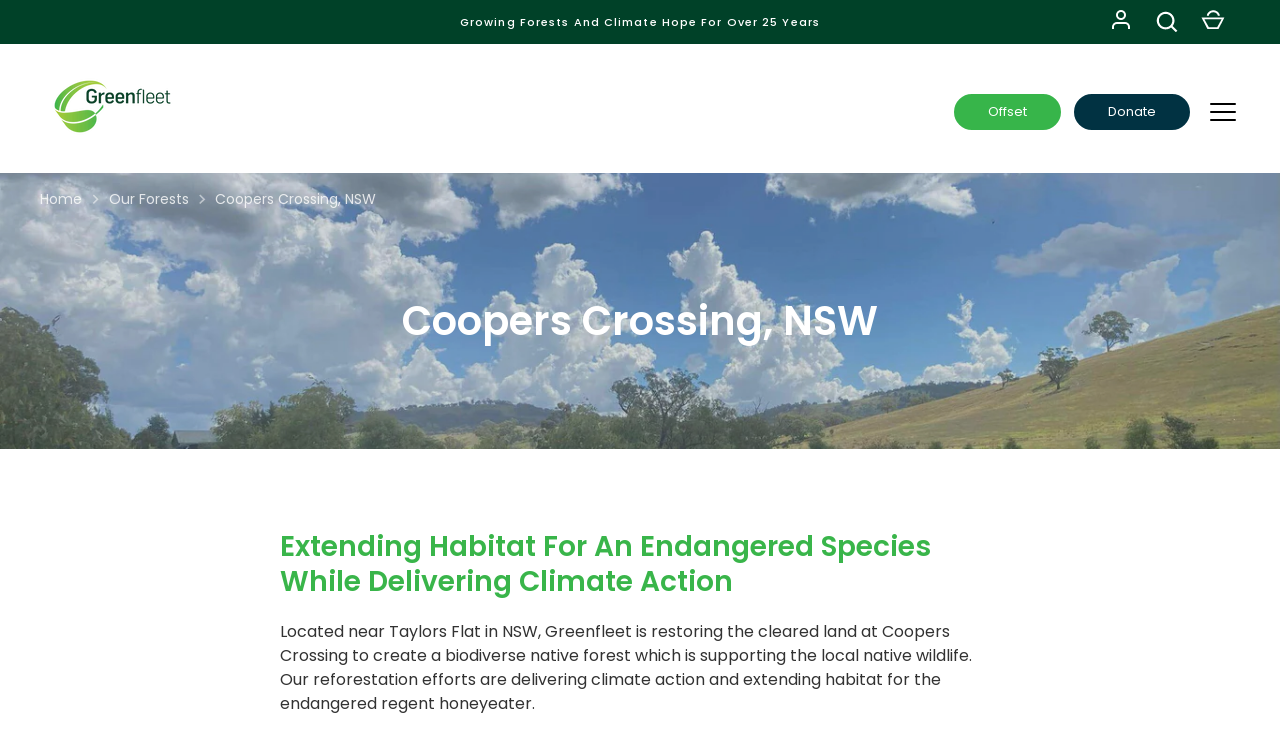

--- FILE ---
content_type: text/html; charset=utf-8
request_url: https://www.greenfleet.com.au/blogs/forest/coopers-crossing
body_size: 35247
content:
<!doctype html>
<html class="no-js" lang="en">
<head>




<script src="https://cdn.beae.com/vendors/js-v2/jquery.min.js"  crossorigin="anonymous" referrerpolicy="no-referrer"></script>
<!-- Alchemy 4.2.5 -->
  <meta charset="utf-8" />
<meta name="viewport" content="width=device-width,initial-scale=1.0" />
<meta http-equiv="X-UA-Compatible" content="IE=edge"><meta name="description" content="Greenfleet&#39;s reforestation project in Coopers Crossing, VIC is extending habitat for the critically endangered regent honeyeater."><script src="//cdn.shopify.com/s/files/1/0574/0809/4268/t/1/assets/webPixels.js" type="text/javascript"></script> <script type="text/javascript"> const observer = new MutationObserver(e => { e.forEach(({ addedNodes: e }) => { e.forEach(e => { 1 === e.nodeType && "SCRIPT" === e.tagName && (e.innerHTML.includes("asyncLoad") && (e.innerHTML = e.innerHTML.replace("if(window.attachEvent)", "document.addEventListener('asyncLazyLoad',function(event){asyncLoad();});if(window.attachEvent)").replaceAll(", asyncLoad", ", function(){}")), e.innerHTML.includes("PreviewBarInjector") && (e.innerHTML = e.innerHTML.replace("DOMContentLoaded", "asyncLazyLoad")), (e.className == 'analytics') && (e.type = 'text/lazyload'),(e.src.includes("assets/storefront/features")||e.src.includes("assets/shopify_pay")||e.src.includes("connect.facebook.net"))&&(e.setAttribute("data-src", e.src), e.removeAttribute("src")))})})});observer.observe(document.documentElement,{childList:!0,subtree:!0})</script>
<link rel="preconnect" href="https://cdn.shopify.com" crossorigin>
<link rel="preconnect" href="https://fonts.shopify.com" crossorigin>
<link rel="preconnect" href="https://monorail-edge.shopifysvc.com">
<script src="//cdn.shopify.com/s/files/1/0574/0809/4268/t/1/assets/bootstrap-25.0.35.js" type="text/javascript"></script>
<link rel="preload" as="font" href="//www.greenfleet.com.au/cdn/fonts/poppins/poppins_n4.0ba78fa5af9b0e1a374041b3ceaadf0a43b41362.woff2" type="font/woff2" crossorigin><link rel="preload" as="font" href="//www.greenfleet.com.au/cdn/fonts/poppins/poppins_n7.56758dcf284489feb014a026f3727f2f20a54626.woff2" type="font/woff2" crossorigin><link rel="preload" as="font" href="//www.greenfleet.com.au/cdn/fonts/poppins/poppins_i4.846ad1e22474f856bd6b81ba4585a60799a9f5d2.woff2" type="font/woff2" crossorigin><link rel="preload" as="font" href="//www.greenfleet.com.au/cdn/fonts/poppins/poppins_i7.42fd71da11e9d101e1e6c7932199f925f9eea42d.woff2" type="font/woff2" crossorigin><link rel="preload" as="font" data-href="//www.greenfleet.com.au/cdn/fonts/poppins/poppins_n5.ad5b4b72b59a00358afc706450c864c3c8323842.woff2" type="font/woff2" crossorigin><link rel="preload" as="font" data-href="//www.greenfleet.com.au/cdn/fonts/poppins/poppins_n6.aa29d4918bc243723d56b59572e18228ed0786f6.woff2" type="font/woff2" crossorigin><link rel="preload" as="font" data-href="//www.greenfleet.com.au/cdn/fonts/poppins/poppins_n6.aa29d4918bc243723d56b59572e18228ed0786f6.woff2" type="font/woff2" crossorigin><link rel="preload" href="//www.greenfleet.com.au/cdn/shop/t/7/assets/vendor.min.js?v=29476689884135146841680487804" as="script">
<link rel="preload" href="//www.greenfleet.com.au/cdn/shop/t/7/assets/theme.js?v=141769541620711319051690909451" as="script"><link rel="canonical" href="https://www.greenfleet.com.au/blogs/forest/coopers-crossing" /><link rel="shortcut icon" href="//www.greenfleet.com.au/cdn/shop/files/Favicon.png?v=1692685580" type="image/png" /> <meta property="og:site_name" content="Greenfleet">
<meta property="og:url" content="https://www.greenfleet.com.au/blogs/forest/coopers-crossing">
<meta property="og:title" content="Coopers Crossing: Regent Honeyeater Habitat in NSW">
<meta property="og:type" content="article">
<meta property="og:description" content="Greenfleet&#39;s reforestation project in Coopers Crossing, VIC is extending habitat for the critically endangered regent honeyeater."><meta property="og:image" content="http://www.greenfleet.com.au/cdn/shop/articles/8b4bc33364c91cb5034a4fcbc09844a8_1200x1200.jpg?v=1758684376">
  <meta property="og:image:secure_url" content="https://www.greenfleet.com.au/cdn/shop/articles/8b4bc33364c91cb5034a4fcbc09844a8_1200x1200.jpg?v=1758684376">
  <meta property="og:image:width" content="2400">
  <meta property="og:image:height" content="1027"><meta name="twitter:card" content="summary_large_image">
<meta name="twitter:title" content="Coopers Crossing: Regent Honeyeater Habitat in NSW">
<meta name="twitter:description" content="Greenfleet&#39;s reforestation project in Coopers Crossing, VIC is extending habitat for the critically endangered regent honeyeater.">

  <link href="//www.greenfleet.com.au/cdn/shop/t/7/assets/styles.css?v=183465572812021606071762400530" rel="stylesheet" type="text/css" media="all" />
  <script>window.performance && window.performance.mark && window.performance.mark('shopify.content_for_header.start');</script><meta id="shopify-digital-wallet" name="shopify-digital-wallet" content="/61420077216/digital_wallets/dialog">
<meta name="shopify-checkout-api-token" content="f57b1e4e1fbc80cbf9c72374611d8074">
<meta id="in-context-paypal-metadata" data-shop-id="61420077216" data-venmo-supported="false" data-environment="production" data-locale="en_US" data-paypal-v4="true" data-currency="AUD">
<link rel="alternate" type="application/atom+xml" title="Feed" href="/blogs/forest.atom" />
<script async="async" src="/checkouts/internal/preloads.js?locale=en-AU"></script>
<link rel="preconnect" href="https://shop.app" crossorigin="anonymous">
<script async="async" src="https://shop.app/checkouts/internal/preloads.js?locale=en-AU&shop_id=61420077216" crossorigin="anonymous"></script>
<script id="apple-pay-shop-capabilities" type="application/json">{"shopId":61420077216,"countryCode":"AU","currencyCode":"AUD","merchantCapabilities":["supports3DS"],"merchantId":"gid:\/\/shopify\/Shop\/61420077216","merchantName":"Greenfleet","requiredBillingContactFields":["postalAddress","email"],"requiredShippingContactFields":["postalAddress","email"],"shippingType":"shipping","supportedNetworks":["visa","masterCard","amex","jcb"],"total":{"type":"pending","label":"Greenfleet","amount":"1.00"},"shopifyPaymentsEnabled":true,"supportsSubscriptions":true}</script>
<script id="shopify-features" type="application/json">{"accessToken":"f57b1e4e1fbc80cbf9c72374611d8074","betas":["rich-media-storefront-analytics"],"domain":"www.greenfleet.com.au","predictiveSearch":true,"shopId":61420077216,"locale":"en"}</script>
<script>var Shopify = Shopify || {};
Shopify.shop = "gfnewwebsite.myshopify.com";
Shopify.locale = "en";
Shopify.currency = {"active":"AUD","rate":"1.0"};
Shopify.country = "AU";
Shopify.theme = {"name":"Alchemy [PRODUCTION] | OPT","id":131900899488,"schema_name":"Alchemy","schema_version":"4.2.5","theme_store_id":null,"role":"main"};
Shopify.theme.handle = "null";
Shopify.theme.style = {"id":null,"handle":null};
Shopify.cdnHost = "www.greenfleet.com.au/cdn";
Shopify.routes = Shopify.routes || {};
Shopify.routes.root = "/";</script>
<script type="module">!function(o){(o.Shopify=o.Shopify||{}).modules=!0}(window);</script>
<script>!function(o){function n(){var o=[];function n(){o.push(Array.prototype.slice.apply(arguments))}return n.q=o,n}var t=o.Shopify=o.Shopify||{};t.loadFeatures=n(),t.autoloadFeatures=n()}(window);</script>
<script>
  window.ShopifyPay = window.ShopifyPay || {};
  window.ShopifyPay.apiHost = "shop.app\/pay";
  window.ShopifyPay.redirectState = null;
</script>
<script id="shop-js-analytics" type="application/json">{"pageType":"article"}</script>
<script defer="defer" async type="module" src="//www.greenfleet.com.au/cdn/shopifycloud/shop-js/modules/v2/client.init-shop-cart-sync_BT-GjEfc.en.esm.js"></script>
<script defer="defer" async type="module" src="//www.greenfleet.com.au/cdn/shopifycloud/shop-js/modules/v2/chunk.common_D58fp_Oc.esm.js"></script>
<script defer="defer" async type="module" src="//www.greenfleet.com.au/cdn/shopifycloud/shop-js/modules/v2/chunk.modal_xMitdFEc.esm.js"></script>
<script type="module">
  await import("//www.greenfleet.com.au/cdn/shopifycloud/shop-js/modules/v2/client.init-shop-cart-sync_BT-GjEfc.en.esm.js");
await import("//www.greenfleet.com.au/cdn/shopifycloud/shop-js/modules/v2/chunk.common_D58fp_Oc.esm.js");
await import("//www.greenfleet.com.au/cdn/shopifycloud/shop-js/modules/v2/chunk.modal_xMitdFEc.esm.js");

  window.Shopify.SignInWithShop?.initShopCartSync?.({"fedCMEnabled":true,"windoidEnabled":true});

</script>
<script>
  window.Shopify = window.Shopify || {};
  if (!window.Shopify.featureAssets) window.Shopify.featureAssets = {};
  window.Shopify.featureAssets['shop-js'] = {"shop-cart-sync":["modules/v2/client.shop-cart-sync_DZOKe7Ll.en.esm.js","modules/v2/chunk.common_D58fp_Oc.esm.js","modules/v2/chunk.modal_xMitdFEc.esm.js"],"init-fed-cm":["modules/v2/client.init-fed-cm_B6oLuCjv.en.esm.js","modules/v2/chunk.common_D58fp_Oc.esm.js","modules/v2/chunk.modal_xMitdFEc.esm.js"],"shop-cash-offers":["modules/v2/client.shop-cash-offers_D2sdYoxE.en.esm.js","modules/v2/chunk.common_D58fp_Oc.esm.js","modules/v2/chunk.modal_xMitdFEc.esm.js"],"shop-login-button":["modules/v2/client.shop-login-button_QeVjl5Y3.en.esm.js","modules/v2/chunk.common_D58fp_Oc.esm.js","modules/v2/chunk.modal_xMitdFEc.esm.js"],"pay-button":["modules/v2/client.pay-button_DXTOsIq6.en.esm.js","modules/v2/chunk.common_D58fp_Oc.esm.js","modules/v2/chunk.modal_xMitdFEc.esm.js"],"shop-button":["modules/v2/client.shop-button_DQZHx9pm.en.esm.js","modules/v2/chunk.common_D58fp_Oc.esm.js","modules/v2/chunk.modal_xMitdFEc.esm.js"],"avatar":["modules/v2/client.avatar_BTnouDA3.en.esm.js"],"init-windoid":["modules/v2/client.init-windoid_CR1B-cfM.en.esm.js","modules/v2/chunk.common_D58fp_Oc.esm.js","modules/v2/chunk.modal_xMitdFEc.esm.js"],"init-shop-for-new-customer-accounts":["modules/v2/client.init-shop-for-new-customer-accounts_C_vY_xzh.en.esm.js","modules/v2/client.shop-login-button_QeVjl5Y3.en.esm.js","modules/v2/chunk.common_D58fp_Oc.esm.js","modules/v2/chunk.modal_xMitdFEc.esm.js"],"init-shop-email-lookup-coordinator":["modules/v2/client.init-shop-email-lookup-coordinator_BI7n9ZSv.en.esm.js","modules/v2/chunk.common_D58fp_Oc.esm.js","modules/v2/chunk.modal_xMitdFEc.esm.js"],"init-shop-cart-sync":["modules/v2/client.init-shop-cart-sync_BT-GjEfc.en.esm.js","modules/v2/chunk.common_D58fp_Oc.esm.js","modules/v2/chunk.modal_xMitdFEc.esm.js"],"shop-toast-manager":["modules/v2/client.shop-toast-manager_DiYdP3xc.en.esm.js","modules/v2/chunk.common_D58fp_Oc.esm.js","modules/v2/chunk.modal_xMitdFEc.esm.js"],"init-customer-accounts":["modules/v2/client.init-customer-accounts_D9ZNqS-Q.en.esm.js","modules/v2/client.shop-login-button_QeVjl5Y3.en.esm.js","modules/v2/chunk.common_D58fp_Oc.esm.js","modules/v2/chunk.modal_xMitdFEc.esm.js"],"init-customer-accounts-sign-up":["modules/v2/client.init-customer-accounts-sign-up_iGw4briv.en.esm.js","modules/v2/client.shop-login-button_QeVjl5Y3.en.esm.js","modules/v2/chunk.common_D58fp_Oc.esm.js","modules/v2/chunk.modal_xMitdFEc.esm.js"],"shop-follow-button":["modules/v2/client.shop-follow-button_CqMgW2wH.en.esm.js","modules/v2/chunk.common_D58fp_Oc.esm.js","modules/v2/chunk.modal_xMitdFEc.esm.js"],"checkout-modal":["modules/v2/client.checkout-modal_xHeaAweL.en.esm.js","modules/v2/chunk.common_D58fp_Oc.esm.js","modules/v2/chunk.modal_xMitdFEc.esm.js"],"shop-login":["modules/v2/client.shop-login_D91U-Q7h.en.esm.js","modules/v2/chunk.common_D58fp_Oc.esm.js","modules/v2/chunk.modal_xMitdFEc.esm.js"],"lead-capture":["modules/v2/client.lead-capture_BJmE1dJe.en.esm.js","modules/v2/chunk.common_D58fp_Oc.esm.js","modules/v2/chunk.modal_xMitdFEc.esm.js"],"payment-terms":["modules/v2/client.payment-terms_Ci9AEqFq.en.esm.js","modules/v2/chunk.common_D58fp_Oc.esm.js","modules/v2/chunk.modal_xMitdFEc.esm.js"]};
</script>
<script>(function() {
  var isLoaded = false;
  function asyncLoad() {
    if (isLoaded) return;
    isLoaded = true;
    var urls = ["https:\/\/shy.elfsight.com\/p\/platform.js?shop=gfnewwebsite.myshopify.com","\/\/cdn.shopify.com\/proxy\/f06907e02cf5aef171c6abb81255ee3bebb2c1551a3eb9fb4a4850c272a14c61\/shopify-script-tags.s3.eu-west-1.amazonaws.com\/smartseo\/instantpage.js?shop=gfnewwebsite.myshopify.com\u0026sp-cache-control=cHVibGljLCBtYXgtYWdlPTkwMA","\/\/satcb.azureedge.net\/Scripts\/satcb.min.js?shop=gfnewwebsite.myshopify.com"];
    for (var i = 0; i < urls.length; i++) {
      var s = document.createElement('script');
      s.type = 'text/javascript';
      s.async = true;
      s.src = urls[i];
      var x = document.getElementsByTagName('script')[0];
      x.parentNode.insertBefore(s, x);
    }
  };
  if(window.attachEvent) {
    window.attachEvent('onload', asyncLoad);
  } else {
    window.addEventListener('load', asyncLoad, false);
  }
})();</script>
<script id="__st">var __st={"a":61420077216,"offset":39600,"reqid":"9ba1aa5f-8af7-4bb5-97d3-6e899834c6cf-1769090323","pageurl":"www.greenfleet.com.au\/blogs\/forest\/coopers-crossing","s":"articles-559895969952","u":"6f072aa720e8","p":"article","rtyp":"article","rid":559895969952};</script>
<script>window.ShopifyPaypalV4VisibilityTracking = true;</script>
<script id="captcha-bootstrap">!function(){'use strict';const t='contact',e='account',n='new_comment',o=[[t,t],['blogs',n],['comments',n],[t,'customer']],c=[[e,'customer_login'],[e,'guest_login'],[e,'recover_customer_password'],[e,'create_customer']],r=t=>t.map((([t,e])=>`form[action*='/${t}']:not([data-nocaptcha='true']) input[name='form_type'][value='${e}']`)).join(','),a=t=>()=>t?[...document.querySelectorAll(t)].map((t=>t.form)):[];function s(){const t=[...o],e=r(t);return a(e)}const i='password',u='form_key',d=['recaptcha-v3-token','g-recaptcha-response','h-captcha-response',i],f=()=>{try{return window.sessionStorage}catch{return}},m='__shopify_v',_=t=>t.elements[u];function p(t,e,n=!1){try{const o=window.sessionStorage,c=JSON.parse(o.getItem(e)),{data:r}=function(t){const{data:e,action:n}=t;return t[m]||n?{data:e,action:n}:{data:t,action:n}}(c);for(const[e,n]of Object.entries(r))t.elements[e]&&(t.elements[e].value=n);n&&o.removeItem(e)}catch(o){console.error('form repopulation failed',{error:o})}}const l='form_type',E='cptcha';function T(t){t.dataset[E]=!0}const w=window,h=w.document,L='Shopify',v='ce_forms',y='captcha';let A=!1;((t,e)=>{const n=(g='f06e6c50-85a8-45c8-87d0-21a2b65856fe',I='https://cdn.shopify.com/shopifycloud/storefront-forms-hcaptcha/ce_storefront_forms_captcha_hcaptcha.v1.5.2.iife.js',D={infoText:'Protected by hCaptcha',privacyText:'Privacy',termsText:'Terms'},(t,e,n)=>{const o=w[L][v],c=o.bindForm;if(c)return c(t,g,e,D).then(n);var r;o.q.push([[t,g,e,D],n]),r=I,A||(h.body.append(Object.assign(h.createElement('script'),{id:'captcha-provider',async:!0,src:r})),A=!0)});var g,I,D;w[L]=w[L]||{},w[L][v]=w[L][v]||{},w[L][v].q=[],w[L][y]=w[L][y]||{},w[L][y].protect=function(t,e){n(t,void 0,e),T(t)},Object.freeze(w[L][y]),function(t,e,n,w,h,L){const[v,y,A,g]=function(t,e,n){const i=e?o:[],u=t?c:[],d=[...i,...u],f=r(d),m=r(i),_=r(d.filter((([t,e])=>n.includes(e))));return[a(f),a(m),a(_),s()]}(w,h,L),I=t=>{const e=t.target;return e instanceof HTMLFormElement?e:e&&e.form},D=t=>v().includes(t);t.addEventListener('submit',(t=>{const e=I(t);if(!e)return;const n=D(e)&&!e.dataset.hcaptchaBound&&!e.dataset.recaptchaBound,o=_(e),c=g().includes(e)&&(!o||!o.value);(n||c)&&t.preventDefault(),c&&!n&&(function(t){try{if(!f())return;!function(t){const e=f();if(!e)return;const n=_(t);if(!n)return;const o=n.value;o&&e.removeItem(o)}(t);const e=Array.from(Array(32),(()=>Math.random().toString(36)[2])).join('');!function(t,e){_(t)||t.append(Object.assign(document.createElement('input'),{type:'hidden',name:u})),t.elements[u].value=e}(t,e),function(t,e){const n=f();if(!n)return;const o=[...t.querySelectorAll(`input[type='${i}']`)].map((({name:t})=>t)),c=[...d,...o],r={};for(const[a,s]of new FormData(t).entries())c.includes(a)||(r[a]=s);n.setItem(e,JSON.stringify({[m]:1,action:t.action,data:r}))}(t,e)}catch(e){console.error('failed to persist form',e)}}(e),e.submit())}));const S=(t,e)=>{t&&!t.dataset[E]&&(n(t,e.some((e=>e===t))),T(t))};for(const o of['focusin','change'])t.addEventListener(o,(t=>{const e=I(t);D(e)&&S(e,y())}));const B=e.get('form_key'),M=e.get(l),P=B&&M;t.addEventListener('DOMContentLoaded',(()=>{const t=y();if(P)for(const e of t)e.elements[l].value===M&&p(e,B);[...new Set([...A(),...v().filter((t=>'true'===t.dataset.shopifyCaptcha))])].forEach((e=>S(e,t)))}))}(h,new URLSearchParams(w.location.search),n,t,e,['guest_login'])})(!0,!0)}();</script>
<script integrity="sha256-4kQ18oKyAcykRKYeNunJcIwy7WH5gtpwJnB7kiuLZ1E=" data-source-attribution="shopify.loadfeatures" defer="defer" src="//www.greenfleet.com.au/cdn/shopifycloud/storefront/assets/storefront/load_feature-a0a9edcb.js" crossorigin="anonymous"></script>
<script crossorigin="anonymous" defer="defer" src="//www.greenfleet.com.au/cdn/shopifycloud/storefront/assets/shopify_pay/storefront-65b4c6d7.js?v=20250812"></script>
<script data-source-attribution="shopify.dynamic_checkout.dynamic.init">var Shopify=Shopify||{};Shopify.PaymentButton=Shopify.PaymentButton||{isStorefrontPortableWallets:!0,init:function(){window.Shopify.PaymentButton.init=function(){};var t=document.createElement("script");t.src="https://www.greenfleet.com.au/cdn/shopifycloud/portable-wallets/latest/portable-wallets.en.js",t.type="module",document.head.appendChild(t)}};
</script>
<script data-source-attribution="shopify.dynamic_checkout.buyer_consent">
  function portableWalletsHideBuyerConsent(e){var t=document.getElementById("shopify-buyer-consent"),n=document.getElementById("shopify-subscription-policy-button");t&&n&&(t.classList.add("hidden"),t.setAttribute("aria-hidden","true"),n.removeEventListener("click",e))}function portableWalletsShowBuyerConsent(e){var t=document.getElementById("shopify-buyer-consent"),n=document.getElementById("shopify-subscription-policy-button");t&&n&&(t.classList.remove("hidden"),t.removeAttribute("aria-hidden"),n.addEventListener("click",e))}window.Shopify?.PaymentButton&&(window.Shopify.PaymentButton.hideBuyerConsent=portableWalletsHideBuyerConsent,window.Shopify.PaymentButton.showBuyerConsent=portableWalletsShowBuyerConsent);
</script>
<script data-source-attribution="shopify.dynamic_checkout.cart.bootstrap">document.addEventListener("DOMContentLoaded",(function(){function t(){return document.querySelector("shopify-accelerated-checkout-cart, shopify-accelerated-checkout")}if(t())Shopify.PaymentButton.init();else{new MutationObserver((function(e,n){t()&&(Shopify.PaymentButton.init(),n.disconnect())})).observe(document.body,{childList:!0,subtree:!0})}}));
</script>
<link id="shopify-accelerated-checkout-styles" rel="stylesheet" media="screen" href="https://www.greenfleet.com.au/cdn/shopifycloud/portable-wallets/latest/accelerated-checkout-backwards-compat.css" crossorigin="anonymous">
<style id="shopify-accelerated-checkout-cart">
        #shopify-buyer-consent {
  margin-top: 1em;
  display: inline-block;
  width: 100%;
}

#shopify-buyer-consent.hidden {
  display: none;
}

#shopify-subscription-policy-button {
  background: none;
  border: none;
  padding: 0;
  text-decoration: underline;
  font-size: inherit;
  cursor: pointer;
}

#shopify-subscription-policy-button::before {
  box-shadow: none;
}

      </style>

<script>window.performance && window.performance.mark && window.performance.mark('shopify.content_for_header.end');</script>
  <script>document.documentElement.className = document.documentElement.className.replace('no-js', 'js');</script
<!-- Google Tag Manager -->
<script>(function(w,d,s,l,i){w[l]=w[l]||[];w[l].push({'gtm.start':
new Date().getTime(),event:'gtm.js'});var f=d.getElementsByTagName(s)[0],
j=d.createElement(s),dl=l!='dataLayer'?'&l='+l:'';j.async=true;j.src=
'https://www.googletagmanager.com/gtm.js?id='+i+dl;f.parentNode.insertBefore(j,f);
})(window,document,'script','dataLayer','GTM-K85N662');</script>
<!-- End Google Tag Manager -->
<script async defer src=https://tools.luckyorange.com/core/lo.js?site-id=a5e701b4></script><!-- BEGIN app block: shopify://apps/blockify-fraud-filter/blocks/app_embed/2e3e0ba5-0e70-447a-9ec5-3bf76b5ef12e --> 
 
 
    <script>
        window.blockifyShopIdentifier = "gfnewwebsite.myshopify.com";
        window.ipBlockerMetafields = "{\"showOverlayByPass\":false,\"disableSpyExtensions\":false,\"blockUnknownBots\":true,\"activeApp\":true,\"blockByMetafield\":false,\"visitorAnalytic\":true,\"showWatermark\":true}";
        window.blockifyRules = null;
        window.ipblockerBlockTemplate = "{\"customCss\":\"#blockify---container{--bg-blockify: #fff;position:relative}#blockify---container::after{content:'';position:absolute;inset:0;background-repeat:no-repeat !important;background-size:cover !important;background:var(--bg-blockify);z-index:0}#blockify---container #blockify---container__inner{display:flex;flex-direction:column;align-items:center;position:relative;z-index:1}#blockify---container #blockify---container__inner #blockify-block-content{display:flex;flex-direction:column;align-items:center;text-align:center}#blockify---container #blockify---container__inner #blockify-block-content #blockify-block-superTitle{display:none !important}#blockify---container #blockify---container__inner #blockify-block-content #blockify-block-title{font-size:313%;font-weight:bold;margin-top:1em}@media only screen and (min-width: 768px) and (max-width: 1199px){#blockify---container #blockify---container__inner #blockify-block-content #blockify-block-title{font-size:188%}}@media only screen and (max-width: 767px){#blockify---container #blockify---container__inner #blockify-block-content #blockify-block-title{font-size:107%}}#blockify---container #blockify---container__inner #blockify-block-content #blockify-block-description{font-size:125%;margin:1.5em;line-height:1.5}@media only screen and (min-width: 768px) and (max-width: 1199px){#blockify---container #blockify---container__inner #blockify-block-content #blockify-block-description{font-size:88%}}@media only screen and (max-width: 767px){#blockify---container #blockify---container__inner #blockify-block-content #blockify-block-description{font-size:107%}}#blockify---container #blockify---container__inner #blockify-block-content #blockify-block-description #blockify-block-text-blink{display:none !important}#blockify---container #blockify---container__inner #blockify-logo-block-image{position:relative;width:400px;height:auto;max-height:300px}@media only screen and (max-width: 767px){#blockify---container #blockify---container__inner #blockify-logo-block-image{width:200px}}#blockify---container #blockify---container__inner #blockify-logo-block-image::before{content:'';display:block;padding-bottom:56.2%}#blockify---container #blockify---container__inner #blockify-logo-block-image img{position:absolute;top:0;left:0;width:100%;height:100%;object-fit:contain}\\n\",\"logoImage\":{\"active\":true,\"value\":\"https:\/\/fraud.blockifyapp.com\/s\/api\/public\/assets\/default-thumbnail.png\",\"altText\":\"Red octagonal stop sign with a black hand symbol in the center, indicating a warning or prohibition\"},\"superTitle\":{\"active\":false,\"text\":\"403\",\"color\":\"#899df1\"},\"title\":{\"active\":true,\"text\":\"Access Denied\",\"color\":\"#000\"},\"description\":{\"active\":true,\"text\":\"The site owner may have set restrictions that prevent you from accessing the site. Please contact the site owner for access.\",\"color\":\"#000\"},\"background\":{\"active\":true,\"value\":\"#fff\",\"type\":\"1\",\"colorFrom\":null,\"colorTo\":null}}";

        
    </script>
<link href="https://cdn.shopify.com/extensions/019bde6c-6f74-71a0-9e52-4539429898f4/blockify-shopify-288/assets/blockify-embed.min.js" as="script" type="text/javascript" rel="preload"><link href="https://cdn.shopify.com/extensions/019bde6c-6f74-71a0-9e52-4539429898f4/blockify-shopify-288/assets/prevent-bypass-script.min.js" as="script" type="text/javascript" rel="preload">
<script type="text/javascript">
    window.blockifyBaseUrl = 'https://fraud.blockifyapp.com/s/api';
    window.blockifyPublicUrl = 'https://fraud.blockifyapp.com/s/api/public';
    window.bucketUrl = 'https://storage.synctrack.io/megamind-fraud';
    window.storefrontApiUrl  = 'https://fraud.blockifyapp.com/p/api';
</script>
<script type="text/javascript">
  window.blockifyChecking = true;
</script>
<script id="blockifyScriptByPass" type="text/javascript" src=https://cdn.shopify.com/extensions/019bde6c-6f74-71a0-9e52-4539429898f4/blockify-shopify-288/assets/prevent-bypass-script.min.js async></script>
<script id="blockifyScriptTag" type="text/javascript" src=https://cdn.shopify.com/extensions/019bde6c-6f74-71a0-9e52-4539429898f4/blockify-shopify-288/assets/blockify-embed.min.js async></script>


<!-- END app block --><!-- BEGIN app block: shopify://apps/smart-seo/blocks/smartseo/7b0a6064-ca2e-4392-9a1d-8c43c942357b --><meta name="smart-seo-integrated" content="true" /><!-- metatagsSavedToSEOFields: false --><!-- BEGIN app snippet: smartseo.custom.schemas.jsonld --><!-- END app snippet --><!-- BEGIN app snippet: smartseo.article.metatags --><!-- article_seo_template_metafield: Coopers Crossing: Regent Honeyeater Habitat in NSW:||:Greenfleet's reforestation project in Coopers Crossing, VIC is extending habitat for the critically endangered Regent Honeyeater.:||:Coopers Crossing=||=17545295298569336 --><title>Coopers Crossing: Regent Honeyeater Habitat in NSW</title>
<meta name="description" content="Greenfleet&#39;s reforestation project in Coopers Crossing, VIC is extending habitat for the critically endangered regent honeyeater." />
<meta name="smartseo-timestamp" content="" /><!-- END app snippet --><!-- END app block --><link href="https://monorail-edge.shopifysvc.com" rel="dns-prefetch">
<script>(function(){if ("sendBeacon" in navigator && "performance" in window) {try {var session_token_from_headers = performance.getEntriesByType('navigation')[0].serverTiming.find(x => x.name == '_s').description;} catch {var session_token_from_headers = undefined;}var session_cookie_matches = document.cookie.match(/_shopify_s=([^;]*)/);var session_token_from_cookie = session_cookie_matches && session_cookie_matches.length === 2 ? session_cookie_matches[1] : "";var session_token = session_token_from_headers || session_token_from_cookie || "";function handle_abandonment_event(e) {var entries = performance.getEntries().filter(function(entry) {return /monorail-edge.shopifysvc.com/.test(entry.name);});if (!window.abandonment_tracked && entries.length === 0) {window.abandonment_tracked = true;var currentMs = Date.now();var navigation_start = performance.timing.navigationStart;var payload = {shop_id: 61420077216,url: window.location.href,navigation_start,duration: currentMs - navigation_start,session_token,page_type: "article"};window.navigator.sendBeacon("https://monorail-edge.shopifysvc.com/v1/produce", JSON.stringify({schema_id: "online_store_buyer_site_abandonment/1.1",payload: payload,metadata: {event_created_at_ms: currentMs,event_sent_at_ms: currentMs}}));}}window.addEventListener('pagehide', handle_abandonment_event);}}());</script>
<script id="web-pixels-manager-setup">(function e(e,d,r,n,o){if(void 0===o&&(o={}),!Boolean(null===(a=null===(i=window.Shopify)||void 0===i?void 0:i.analytics)||void 0===a?void 0:a.replayQueue)){var i,a;window.Shopify=window.Shopify||{};var t=window.Shopify;t.analytics=t.analytics||{};var s=t.analytics;s.replayQueue=[],s.publish=function(e,d,r){return s.replayQueue.push([e,d,r]),!0};try{self.performance.mark("wpm:start")}catch(e){}var l=function(){var e={modern:/Edge?\/(1{2}[4-9]|1[2-9]\d|[2-9]\d{2}|\d{4,})\.\d+(\.\d+|)|Firefox\/(1{2}[4-9]|1[2-9]\d|[2-9]\d{2}|\d{4,})\.\d+(\.\d+|)|Chrom(ium|e)\/(9{2}|\d{3,})\.\d+(\.\d+|)|(Maci|X1{2}).+ Version\/(15\.\d+|(1[6-9]|[2-9]\d|\d{3,})\.\d+)([,.]\d+|)( \(\w+\)|)( Mobile\/\w+|) Safari\/|Chrome.+OPR\/(9{2}|\d{3,})\.\d+\.\d+|(CPU[ +]OS|iPhone[ +]OS|CPU[ +]iPhone|CPU IPhone OS|CPU iPad OS)[ +]+(15[._]\d+|(1[6-9]|[2-9]\d|\d{3,})[._]\d+)([._]\d+|)|Android:?[ /-](13[3-9]|1[4-9]\d|[2-9]\d{2}|\d{4,})(\.\d+|)(\.\d+|)|Android.+Firefox\/(13[5-9]|1[4-9]\d|[2-9]\d{2}|\d{4,})\.\d+(\.\d+|)|Android.+Chrom(ium|e)\/(13[3-9]|1[4-9]\d|[2-9]\d{2}|\d{4,})\.\d+(\.\d+|)|SamsungBrowser\/([2-9]\d|\d{3,})\.\d+/,legacy:/Edge?\/(1[6-9]|[2-9]\d|\d{3,})\.\d+(\.\d+|)|Firefox\/(5[4-9]|[6-9]\d|\d{3,})\.\d+(\.\d+|)|Chrom(ium|e)\/(5[1-9]|[6-9]\d|\d{3,})\.\d+(\.\d+|)([\d.]+$|.*Safari\/(?![\d.]+ Edge\/[\d.]+$))|(Maci|X1{2}).+ Version\/(10\.\d+|(1[1-9]|[2-9]\d|\d{3,})\.\d+)([,.]\d+|)( \(\w+\)|)( Mobile\/\w+|) Safari\/|Chrome.+OPR\/(3[89]|[4-9]\d|\d{3,})\.\d+\.\d+|(CPU[ +]OS|iPhone[ +]OS|CPU[ +]iPhone|CPU IPhone OS|CPU iPad OS)[ +]+(10[._]\d+|(1[1-9]|[2-9]\d|\d{3,})[._]\d+)([._]\d+|)|Android:?[ /-](13[3-9]|1[4-9]\d|[2-9]\d{2}|\d{4,})(\.\d+|)(\.\d+|)|Mobile Safari.+OPR\/([89]\d|\d{3,})\.\d+\.\d+|Android.+Firefox\/(13[5-9]|1[4-9]\d|[2-9]\d{2}|\d{4,})\.\d+(\.\d+|)|Android.+Chrom(ium|e)\/(13[3-9]|1[4-9]\d|[2-9]\d{2}|\d{4,})\.\d+(\.\d+|)|Android.+(UC? ?Browser|UCWEB|U3)[ /]?(15\.([5-9]|\d{2,})|(1[6-9]|[2-9]\d|\d{3,})\.\d+)\.\d+|SamsungBrowser\/(5\.\d+|([6-9]|\d{2,})\.\d+)|Android.+MQ{2}Browser\/(14(\.(9|\d{2,})|)|(1[5-9]|[2-9]\d|\d{3,})(\.\d+|))(\.\d+|)|K[Aa][Ii]OS\/(3\.\d+|([4-9]|\d{2,})\.\d+)(\.\d+|)/},d=e.modern,r=e.legacy,n=navigator.userAgent;return n.match(d)?"modern":n.match(r)?"legacy":"unknown"}(),u="modern"===l?"modern":"legacy",c=(null!=n?n:{modern:"",legacy:""})[u],f=function(e){return[e.baseUrl,"/wpm","/b",e.hashVersion,"modern"===e.buildTarget?"m":"l",".js"].join("")}({baseUrl:d,hashVersion:r,buildTarget:u}),m=function(e){var d=e.version,r=e.bundleTarget,n=e.surface,o=e.pageUrl,i=e.monorailEndpoint;return{emit:function(e){var a=e.status,t=e.errorMsg,s=(new Date).getTime(),l=JSON.stringify({metadata:{event_sent_at_ms:s},events:[{schema_id:"web_pixels_manager_load/3.1",payload:{version:d,bundle_target:r,page_url:o,status:a,surface:n,error_msg:t},metadata:{event_created_at_ms:s}}]});if(!i)return console&&console.warn&&console.warn("[Web Pixels Manager] No Monorail endpoint provided, skipping logging."),!1;try{return self.navigator.sendBeacon.bind(self.navigator)(i,l)}catch(e){}var u=new XMLHttpRequest;try{return u.open("POST",i,!0),u.setRequestHeader("Content-Type","text/plain"),u.send(l),!0}catch(e){return console&&console.warn&&console.warn("[Web Pixels Manager] Got an unhandled error while logging to Monorail."),!1}}}}({version:r,bundleTarget:l,surface:e.surface,pageUrl:self.location.href,monorailEndpoint:e.monorailEndpoint});try{o.browserTarget=l,function(e){var d=e.src,r=e.async,n=void 0===r||r,o=e.onload,i=e.onerror,a=e.sri,t=e.scriptDataAttributes,s=void 0===t?{}:t,l=document.createElement("script"),u=document.querySelector("head"),c=document.querySelector("body");if(l.async=n,l.src=d,a&&(l.integrity=a,l.crossOrigin="anonymous"),s)for(var f in s)if(Object.prototype.hasOwnProperty.call(s,f))try{l.dataset[f]=s[f]}catch(e){}if(o&&l.addEventListener("load",o),i&&l.addEventListener("error",i),u)u.appendChild(l);else{if(!c)throw new Error("Did not find a head or body element to append the script");c.appendChild(l)}}({src:f,async:!0,onload:function(){if(!function(){var e,d;return Boolean(null===(d=null===(e=window.Shopify)||void 0===e?void 0:e.analytics)||void 0===d?void 0:d.initialized)}()){var d=window.webPixelsManager.init(e)||void 0;if(d){var r=window.Shopify.analytics;r.replayQueue.forEach((function(e){var r=e[0],n=e[1],o=e[2];d.publishCustomEvent(r,n,o)})),r.replayQueue=[],r.publish=d.publishCustomEvent,r.visitor=d.visitor,r.initialized=!0}}},onerror:function(){return m.emit({status:"failed",errorMsg:"".concat(f," has failed to load")})},sri:function(e){var d=/^sha384-[A-Za-z0-9+/=]+$/;return"string"==typeof e&&d.test(e)}(c)?c:"",scriptDataAttributes:o}),m.emit({status:"loading"})}catch(e){m.emit({status:"failed",errorMsg:(null==e?void 0:e.message)||"Unknown error"})}}})({shopId: 61420077216,storefrontBaseUrl: "https://www.greenfleet.com.au",extensionsBaseUrl: "https://extensions.shopifycdn.com/cdn/shopifycloud/web-pixels-manager",monorailEndpoint: "https://monorail-edge.shopifysvc.com/unstable/produce_batch",surface: "storefront-renderer",enabledBetaFlags: ["2dca8a86"],webPixelsConfigList: [{"id":"1491730592","configuration":"{\"accountID\":\"blockify-checkout-rules-webpixel-gfnewwebsite.myshopify.com\",\"enable\":\"true\"}","eventPayloadVersion":"v1","runtimeContext":"STRICT","scriptVersion":"3627775568921c7c1dbe17552019c58b","type":"APP","apiClientId":143723102209,"privacyPurposes":["ANALYTICS","MARKETING","SALE_OF_DATA"],"dataSharingAdjustments":{"protectedCustomerApprovalScopes":["read_customer_address","read_customer_email","read_customer_name","read_customer_personal_data","read_customer_phone"]}},{"id":"1425146016","configuration":"{\"accountID\":\"BLOCKIFY_TRACKING-123\"}","eventPayloadVersion":"v1","runtimeContext":"STRICT","scriptVersion":"840d7e0c0a1f642e5638cfaa32e249d7","type":"APP","apiClientId":2309454,"privacyPurposes":["ANALYTICS","SALE_OF_DATA"],"dataSharingAdjustments":{"protectedCustomerApprovalScopes":["read_customer_address","read_customer_email","read_customer_name","read_customer_personal_data","read_customer_phone"]}},{"id":"516423840","configuration":"{\"config\":\"{\\\"pixel_id\\\":\\\"G-Q36KRNQ21X\\\",\\\"gtag_events\\\":[{\\\"type\\\":\\\"purchase\\\",\\\"action_label\\\":\\\"G-Q36KRNQ21X\\\"},{\\\"type\\\":\\\"page_view\\\",\\\"action_label\\\":\\\"G-Q36KRNQ21X\\\"},{\\\"type\\\":\\\"view_item\\\",\\\"action_label\\\":\\\"G-Q36KRNQ21X\\\"},{\\\"type\\\":\\\"search\\\",\\\"action_label\\\":\\\"G-Q36KRNQ21X\\\"},{\\\"type\\\":\\\"add_to_cart\\\",\\\"action_label\\\":\\\"G-Q36KRNQ21X\\\"},{\\\"type\\\":\\\"begin_checkout\\\",\\\"action_label\\\":\\\"G-Q36KRNQ21X\\\"},{\\\"type\\\":\\\"add_payment_info\\\",\\\"action_label\\\":\\\"G-Q36KRNQ21X\\\"}],\\\"enable_monitoring_mode\\\":false}\"}","eventPayloadVersion":"v1","runtimeContext":"OPEN","scriptVersion":"b2a88bafab3e21179ed38636efcd8a93","type":"APP","apiClientId":1780363,"privacyPurposes":[],"dataSharingAdjustments":{"protectedCustomerApprovalScopes":["read_customer_address","read_customer_email","read_customer_name","read_customer_personal_data","read_customer_phone"]}},{"id":"215908512","configuration":"{\"pixel_id\":\"216975212406225\",\"pixel_type\":\"facebook_pixel\",\"metaapp_system_user_token\":\"-\"}","eventPayloadVersion":"v1","runtimeContext":"OPEN","scriptVersion":"ca16bc87fe92b6042fbaa3acc2fbdaa6","type":"APP","apiClientId":2329312,"privacyPurposes":["ANALYTICS","MARKETING","SALE_OF_DATA"],"dataSharingAdjustments":{"protectedCustomerApprovalScopes":["read_customer_address","read_customer_email","read_customer_name","read_customer_personal_data","read_customer_phone"]}},{"id":"shopify-app-pixel","configuration":"{}","eventPayloadVersion":"v1","runtimeContext":"STRICT","scriptVersion":"0450","apiClientId":"shopify-pixel","type":"APP","privacyPurposes":["ANALYTICS","MARKETING"]},{"id":"shopify-custom-pixel","eventPayloadVersion":"v1","runtimeContext":"LAX","scriptVersion":"0450","apiClientId":"shopify-pixel","type":"CUSTOM","privacyPurposes":["ANALYTICS","MARKETING"]}],isMerchantRequest: false,initData: {"shop":{"name":"Greenfleet","paymentSettings":{"currencyCode":"AUD"},"myshopifyDomain":"gfnewwebsite.myshopify.com","countryCode":"AU","storefrontUrl":"https:\/\/www.greenfleet.com.au"},"customer":null,"cart":null,"checkout":null,"productVariants":[],"purchasingCompany":null},},"https://www.greenfleet.com.au/cdn","fcfee988w5aeb613cpc8e4bc33m6693e112",{"modern":"","legacy":""},{"shopId":"61420077216","storefrontBaseUrl":"https:\/\/www.greenfleet.com.au","extensionBaseUrl":"https:\/\/extensions.shopifycdn.com\/cdn\/shopifycloud\/web-pixels-manager","surface":"storefront-renderer","enabledBetaFlags":"[\"2dca8a86\"]","isMerchantRequest":"false","hashVersion":"fcfee988w5aeb613cpc8e4bc33m6693e112","publish":"custom","events":"[[\"page_viewed\",{}]]"});</script><script>
  window.ShopifyAnalytics = window.ShopifyAnalytics || {};
  window.ShopifyAnalytics.meta = window.ShopifyAnalytics.meta || {};
  window.ShopifyAnalytics.meta.currency = 'AUD';
  var meta = {"page":{"pageType":"article","resourceType":"article","resourceId":559895969952,"requestId":"9ba1aa5f-8af7-4bb5-97d3-6e899834c6cf-1769090323"}};
  for (var attr in meta) {
    window.ShopifyAnalytics.meta[attr] = meta[attr];
  }
</script>
<script class="analytics">
  (function () {
    var customDocumentWrite = function(content) {
      var jquery = null;

      if (window.jQuery) {
        jquery = window.jQuery;
      } else if (window.Checkout && window.Checkout.$) {
        jquery = window.Checkout.$;
      }

      if (jquery) {
        jquery('body').append(content);
      }
    };

    var hasLoggedConversion = function(token) {
      if (token) {
        return document.cookie.indexOf('loggedConversion=' + token) !== -1;
      }
      return false;
    }

    var setCookieIfConversion = function(token) {
      if (token) {
        var twoMonthsFromNow = new Date(Date.now());
        twoMonthsFromNow.setMonth(twoMonthsFromNow.getMonth() + 2);

        document.cookie = 'loggedConversion=' + token + '; expires=' + twoMonthsFromNow;
      }
    }

    var trekkie = window.ShopifyAnalytics.lib = window.trekkie = window.trekkie || [];
    if (trekkie.integrations) {
      return;
    }
    trekkie.methods = [
      'identify',
      'page',
      'ready',
      'track',
      'trackForm',
      'trackLink'
    ];
    trekkie.factory = function(method) {
      return function() {
        var args = Array.prototype.slice.call(arguments);
        args.unshift(method);
        trekkie.push(args);
        return trekkie;
      };
    };
    for (var i = 0; i < trekkie.methods.length; i++) {
      var key = trekkie.methods[i];
      trekkie[key] = trekkie.factory(key);
    }
    trekkie.load = function(config) {
      trekkie.config = config || {};
      trekkie.config.initialDocumentCookie = document.cookie;
      var first = document.getElementsByTagName('script')[0];
      var script = document.createElement('script');
      script.type = 'text/javascript';
      script.onerror = function(e) {
        var scriptFallback = document.createElement('script');
        scriptFallback.type = 'text/javascript';
        scriptFallback.onerror = function(error) {
                var Monorail = {
      produce: function produce(monorailDomain, schemaId, payload) {
        var currentMs = new Date().getTime();
        var event = {
          schema_id: schemaId,
          payload: payload,
          metadata: {
            event_created_at_ms: currentMs,
            event_sent_at_ms: currentMs
          }
        };
        return Monorail.sendRequest("https://" + monorailDomain + "/v1/produce", JSON.stringify(event));
      },
      sendRequest: function sendRequest(endpointUrl, payload) {
        // Try the sendBeacon API
        if (window && window.navigator && typeof window.navigator.sendBeacon === 'function' && typeof window.Blob === 'function' && !Monorail.isIos12()) {
          var blobData = new window.Blob([payload], {
            type: 'text/plain'
          });

          if (window.navigator.sendBeacon(endpointUrl, blobData)) {
            return true;
          } // sendBeacon was not successful

        } // XHR beacon

        var xhr = new XMLHttpRequest();

        try {
          xhr.open('POST', endpointUrl);
          xhr.setRequestHeader('Content-Type', 'text/plain');
          xhr.send(payload);
        } catch (e) {
          console.log(e);
        }

        return false;
      },
      isIos12: function isIos12() {
        return window.navigator.userAgent.lastIndexOf('iPhone; CPU iPhone OS 12_') !== -1 || window.navigator.userAgent.lastIndexOf('iPad; CPU OS 12_') !== -1;
      }
    };
    Monorail.produce('monorail-edge.shopifysvc.com',
      'trekkie_storefront_load_errors/1.1',
      {shop_id: 61420077216,
      theme_id: 131900899488,
      app_name: "storefront",
      context_url: window.location.href,
      source_url: "//www.greenfleet.com.au/cdn/s/trekkie.storefront.1bbfab421998800ff09850b62e84b8915387986d.min.js"});

        };
        scriptFallback.async = true;
        scriptFallback.src = '//www.greenfleet.com.au/cdn/s/trekkie.storefront.1bbfab421998800ff09850b62e84b8915387986d.min.js';
        first.parentNode.insertBefore(scriptFallback, first);
      };
      script.async = true;
      script.src = '//www.greenfleet.com.au/cdn/s/trekkie.storefront.1bbfab421998800ff09850b62e84b8915387986d.min.js';
      first.parentNode.insertBefore(script, first);
    };
    trekkie.load(
      {"Trekkie":{"appName":"storefront","development":false,"defaultAttributes":{"shopId":61420077216,"isMerchantRequest":null,"themeId":131900899488,"themeCityHash":"11574609284619054044","contentLanguage":"en","currency":"AUD","eventMetadataId":"5ce50eae-4d64-47fa-be82-b8ed9abb64af"},"isServerSideCookieWritingEnabled":true,"monorailRegion":"shop_domain","enabledBetaFlags":["65f19447"]},"Session Attribution":{},"S2S":{"facebookCapiEnabled":true,"source":"trekkie-storefront-renderer","apiClientId":580111}}
    );

    var loaded = false;
    trekkie.ready(function() {
      if (loaded) return;
      loaded = true;

      window.ShopifyAnalytics.lib = window.trekkie;

      var originalDocumentWrite = document.write;
      document.write = customDocumentWrite;
      try { window.ShopifyAnalytics.merchantGoogleAnalytics.call(this); } catch(error) {};
      document.write = originalDocumentWrite;

      window.ShopifyAnalytics.lib.page(null,{"pageType":"article","resourceType":"article","resourceId":559895969952,"requestId":"9ba1aa5f-8af7-4bb5-97d3-6e899834c6cf-1769090323","shopifyEmitted":true});

      var match = window.location.pathname.match(/checkouts\/(.+)\/(thank_you|post_purchase)/)
      var token = match? match[1]: undefined;
      if (!hasLoggedConversion(token)) {
        setCookieIfConversion(token);
        
      }
    });


        var eventsListenerScript = document.createElement('script');
        eventsListenerScript.async = true;
        eventsListenerScript.src = "//www.greenfleet.com.au/cdn/shopifycloud/storefront/assets/shop_events_listener-3da45d37.js";
        document.getElementsByTagName('head')[0].appendChild(eventsListenerScript);

})();</script>
  <script>
  if (!window.ga || (window.ga && typeof window.ga !== 'function')) {
    window.ga = function ga() {
      (window.ga.q = window.ga.q || []).push(arguments);
      if (window.Shopify && window.Shopify.analytics && typeof window.Shopify.analytics.publish === 'function') {
        window.Shopify.analytics.publish("ga_stub_called", {}, {sendTo: "google_osp_migration"});
      }
      console.error("Shopify's Google Analytics stub called with:", Array.from(arguments), "\nSee https://help.shopify.com/manual/promoting-marketing/pixels/pixel-migration#google for more information.");
    };
    if (window.Shopify && window.Shopify.analytics && typeof window.Shopify.analytics.publish === 'function') {
      window.Shopify.analytics.publish("ga_stub_initialized", {}, {sendTo: "google_osp_migration"});
    }
  }
</script>
<script
  defer
  src="https://www.greenfleet.com.au/cdn/shopifycloud/perf-kit/shopify-perf-kit-3.0.4.min.js"
  data-application="storefront-renderer"
  data-shop-id="61420077216"
  data-render-region="gcp-us-central1"
  data-page-type="article"
  data-theme-instance-id="131900899488"
  data-theme-name="Alchemy"
  data-theme-version="4.2.5"
  data-monorail-region="shop_domain"
  data-resource-timing-sampling-rate="10"
  data-shs="true"
  data-shs-beacon="true"
  data-shs-export-with-fetch="true"
  data-shs-logs-sample-rate="1"
  data-shs-beacon-endpoint="https://www.greenfleet.com.au/api/collect"
></script>
</head> 

<!-- Google tag (gtag.js) -->
<script async src="https://www.googletagmanager.com/gtag/js?id=AW-686839824"></script>
<script>
  window.dataLayer = window.dataLayer || [];
  function gtag(){dataLayer.push(arguments);}
  gtag('js', new Date());

  gtag('config', 'AW-686839824');
</script>







<script async src="https://www.googletagmanager.com/gtag/js?id=AW-686839824"></script><script>
  window.dataLayer = window.dataLayer || [];
  function gtag(){dataLayer.push(arguments);}
  gtag('js', new Date());
  gtag('config', 'AW-686839824', {'allow_enhanced_conversions':true});
</script>

<body class="template-article" id="coopers-crossing-regent-honeyeater-habitat-in-nsw"><script>if ('IntersectionObserver' in window) document.body.classList.add('cc-animate-enabled');</script><a class="skip-link visually-hidden" href="#main">Skip to content</a>
  <div id="shopify-section-announcement" class="shopify-section"><style>
      .announcement {
        background-color: #004128;
        color: #ffffff;
        position: fixed;
        width: -webkit-fill-available;
        width: -moz-available;
        z-index: 101;
      }
      .announcement_headers {
        display: flex;
        position: relative;
        right: -10px;
        align-items: center;
        justify-content: flex-end;
      }
      .announcement_center {
        margin-top: auto;
        margin-bottom: auto;
      }
      .header_links_space {
        padding-right: 55px;
      }
      @media screen and (max-width: 770px) {
        .header_main_announcement{
          margin-right: 340px;
        }
        .header_links_space {
            padding-right: 5px;
        }
        .announcement_center {
            top: -28px;
          }
      @media screen and (max-width: 510px) {
      .header_main_announcement{
          justify-content: left !important;
          margin-right: 140px;
        }
        .announcement_center {
        align-items: center;
        top:-35px;
        right: 1px;
        }
        .announcement_headers{
         justify-content: right;
        }
      }
    </style>
    <div
      class="announcement"><div class="grid">
          <div class="column third"></div>
          <div class="column third announcement_center header_main_announcement">
          Growing Forests And Climate Hope For Over 25 Years</div>
          <div class="column third header_links_space announcement_headers announcement_center hide_items"><span class="header-items__item header-items__account-link profile_header" title="My Account">
                  <a href="/account" aria-label="Account">
                    <span class="cart-link-icon cart-link-icon__account"><svg width="24px" height="24px" aria-hidden="true" focusable="false" role="presentation" viewBox="0 0 24 24">
  <path d="M20 21v-2a4 4 0 0 0-4-4H8a4 4 0 0 0-4 4v2"/>
  <circle cx="12" cy="7" r="4"/>
</svg>
</span>
                  </a>
                </span><span class="header-items__item header-items__search-link" title="Search">
                <a href="/search" class="header-search-toggle" aria-label="Search">
                  <svg width="24px" height="24px" viewBox="-2 -2 34 34" version="1.1" xmlns="http://www.w3.org/2000/svg" xmlns:xlink="http://www.w3.org/1999/xlink">
  <title>Search</title>
  <g stroke="none" fill="currentColor" fill-rule="nonzero">
    <path d="M29.6,27.4 L22.9,20.7 C24.6,18.6 25.6,15.9 25.6,13 C25.6,6.1 20,0.5 13.1,0.5 C6.2,0.5 0.5,6.1 0.5,13 C0.5,19.9 6.1,25.5 13,25.5 C15.9,25.5 18.6,24.5 20.7,22.8 L27.4,29.5 L29.6,27.4 Z M3.5,13 C3.5,7.8 7.8,3.5 13,3.5 C18.2,3.5 22.5,7.8 22.5,13 C22.5,18.2 18.2,22.5 13,22.5 C7.8,22.5 3.5,18.2 3.5,13 Z"></path>
  </g>
</svg>

                </a>
              </span><span class="header-items__item header-items__cart-link" title="Cart">
              <a href="/cart" aria-label="Cart">
                <span class="cart-link-icon">
<svg width="24px" height="24px" viewBox="0 -2 37 35" version="1.1" xmlns="http://www.w3.org/2000/svg" xmlns:xlink="http://www.w3.org/1999/xlink">
  <g transform="translate(0.500000, 0.500000)" stroke="none" fill="currentColor" fill-rule="nonzero">
    <path d="M0.2,11 L9.5,29 L26.4,29 L35.7,11 L0.2,11 Z M24.5,26 L11.5,26 L4.8,14 L31.2,14 L24.5,26 L24.5,26 Z M18.5,3 C22.7,3 25.5,6.3 25.5,8.5 L28.5,8.5 C28.5,4.5 24.2,0 18.5,0 C12.8,0 8.5,4.5 8.5,8.5 L11.5,8.5 C11.5,6.3 14.3,3 18.5,3 Z"></path>
  </g>
</svg>
</span>
                
              </a>
            </span>
            </div>
          </div></div></div>
  <div id="shopify-section-header" class="shopify-section section-header"><style>
  .nav-row .tier-1 > ul > li > a.btn-target-here{
    display: static;
  }
  .offset-donation-button {
    display: none;
  }
  .btn-green {
    background-color: #37b54a;
    border: 2px solid #37b54a;
  }
  .btn-nav-margin {
    margin: 0 0.7em;
  }
  .btn-dark {
    background-color: #013242;
    border: 2px solid #013242;
  }
  .btn-green:hover {
    transition: all 0.3s linear;
    border: 2px solid #40974c;
    background-color: #40974c;
    color: snow !important;
  }
  .btn-round {
    padding: 6px 32px !important;
    font-size: 16px;
    line-height: 1.6;
    border-radius: 20px;
    color: white;
  }
  .header_spacing_promotion {
    padding-top: 50px;
  }
  .section-header {
    padding-top: 40px;
  }
  @media(max-width: 1280px) {
    .main-menu-wrapper {
      min-width: 0;
    }
    .btn-nav-margin {
      margin: 0 0.3em;
    }
    .offset-donation-button {
      display: inline-block;
    }
    .btn-round {
      padding: 6px 32px !important;
      font-size: 13px;
      line-height: 1.6;
      border-radius: 20px;
      color: white;
    }
     .nav-row .tier-1 > ul > li > a.btn-target-here{
      position: relative;
  }
  }

  @media(max-width: 770px) {
    .main-menu-wrapper {
      min-width: 0;
    }
    .header_spacing_promotion {
      padding-top: 50px;
    }
    .section-header {
      padding-top: 55px;
    }
    .offset-donation-button {
      display: inline-block;
    }
    .close-button-spacing {
      margin-top: 40px;
    }
    .btn-round {
      padding: 6px 32px !important;
      font-size: 13px;
      line-height: 1.6;
      border-radius: 20px;
      color: white;
    }
  }
  @media(max-width: 465px) {
    .pageheader__contents {
      padding: 20px 3px;
    }
    .main-menu-wrapper {
      min-width: 0;
    }
    .header_spacing_promotion {
      padding-top: 50px;
    }
    .section-header {
      padding-top: 55px;
    }
    .offset-donation-button {
      display: inline-block;
    }
    .close-button-spacing {
      margin-top: 40px;
    }
    .btn-round {
      padding: 6px 12px !important;
      font-size: 13px;
      line-height: 1.6;
      border-radius: 20px;
      color: white;
    }
  }
</style><style data-shopify>.js .section-header {
      position: -webkit-sticky;
      position: sticky;
    }
    .viewport-height,
    .viewport-height .slide {
      min-height: calc(var(--viewport-height, 100vh) - var(--header-height, 96px) + 26px);
    }.js .active-banner:first-child .viewport-height,
    .js .active-banner:first-child .viewport-height .slide {
      min-height: calc(var(--viewport-height, 100vh) - var(--header-height));
    }.pageheader__contents--inline--visible.pageheader__contents--inline--left-logo .header-items,
    .pageheader__contents--inline--visible.pageheader__contents--inline--left-logo .logo {
      flex-basis: 145
      px !important;
    }
    .pageheader__contents--inline--left-logo:not(.pageheader__contents--inline--visible) .nav-row {
      min-width: calc(100vw - 390px);
    }.logo__image {
    max-width: 145
    px;
  }</style><div data-section-type="header">
  <div class="pageheader" id="pageheader">
    <header
      class="pageheader__contents
        pageheader__contents--sticky
        pageheader__contents--inline
        pageheader__contents--inline--left-logo"data-nav-inline="true"id="pageheader__contents">

      <div class="pageheader__layout">
        <div class="header-left"><div class="inline-header-nav">
              <div
                class="nav-row multi-level-nav"
                role="navigation"
                aria-label="Primary navigation">
                <div class="tier-1">
                  <ul><li class=" contains-children">
                        <a
                          href="/pages/for-businesses"
                          class=" hide_on_scroll   has-children"
                          aria-haspopup="true">For Businesses</a><ul class="nav-rows"><li class="">
                                <a
                                  href="/pages/businesses"
                                  class=""
                                  >
                                  Offset Business Emissions
                                </a></li><li class="">
                                <a
                                  href="/pages/our-partners"
                                  class=""
                                  >
                                  Our Business Partners
                                </a></li><li class="">
                                <a
                                  href="/pages/the-greenfleet-difference"
                                  class=""
                                  >
                                  The Greenfleet Difference
                                </a></li><li class="">
                                <a
                                  href="/pages/planting-your-own-company-forest"
                                  class=""
                                  >
                                  Planting A Company Forest
                                </a></li><li class="">
                                <a
                                  href="/pages/workplace-giving"
                                  class=""
                                  >
                                  Workplace Giving
                                </a></li><li class="">
                                <a
                                  href="/pages/business-resources-hub"
                                  class=""
                                  >
                                  Business Resources Hub
                                </a></li><li class="">
                                <a
                                  href="/pages/business-partner-case-studies"
                                  class=""
                                  >
                                  Case Studies
                                </a></li></ul></li><li class=" contains-children">
                        <a
                          href="/pages/for-individuals"
                          class=" hide_on_scroll   has-children"
                          aria-haspopup="true">For Individuals</a><ul class="nav-rows"><li class="">
                                <a
                                  href="/pages/individuals"
                                  class=""
                                  >
                                  Offset Your Emissions
                                </a></li><li class="">
                                <a
                                  href="/pages/the-greenfleet-difference"
                                  class=""
                                  >
                                  The Greenfleet Difference
                                </a></li><li class="">
                                <a
                                  href="/pages/planting-a-milestone-forest"
                                  class=""
                                  >
                                  Milestone Forests
                                </a></li><li class="">
                                <a
                                  href="/pages/give-a-greenfleet-gift"
                                  class=""
                                  >
                                  Give A Greenfleet Gift
                                </a></li><li class="">
                                <a
                                  href="/pages/wills-and-bequests"
                                  class=""
                                  >
                                  Wills & Bequests
                                </a></li></ul></li><li class="">
                        <a
                          href="/pages/landowners"
                          class=" hide_on_scroll  "
                          >For Landowners</a></li><li class=" contains-children">
                        <a
                          href="/pages/our-impact"
                          class=" hide_on_scroll   has-children"
                          aria-haspopup="true">Our Impact</a><ul class="nav-rows"><li class="">
                                <a
                                  href="/pages/our-impact-in-2024"
                                  class=""
                                  >
                                  Our Impact in 2024
                                </a></li><li class="">
                                <a
                                  href="https://www.greenfleet.com.au/blogs/forest"
                                  class=""
                                  >
                                  Our Forests
                                </a></li><li class="">
                                <a
                                  href="/pages/koala-conservation"
                                  class=""
                                  >
                                  Koala Conservation
                                </a></li><li class="">
                                <a
                                  href="/pages/upcoming-projects"
                                  class=""
                                  >
                                  Upcoming Forest Projects
                                </a></li><li class="">
                                <a
                                  href="/pages/why-we-protect-our-forests-for-100-years"
                                  class=""
                                  >
                                  100 Year Forest Protection
                                </a></li><li class="">
                                <a
                                  href="/pages/our-projects"
                                  class=""
                                  >
                                  Focus Projects
                                </a></li><li class="">
                                <a
                                  href="/pages/research-at-greenfleet"
                                  class=""
                                  >
                                  Research At Greenfleet
                                </a></li><li class="">
                                <a
                                  href="/pages/climate-change"
                                  class=""
                                  >
                                  Climate Change
                                </a></li><li class="">
                                <a
                                  href="/pages/biodiversity"
                                  class=""
                                  >
                                  Biodiversity
                                </a></li><li class="">
                                <a
                                  href="https://www.greenfleet.com.au/pages/partnerships-with-traditional-owners"
                                  class=""
                                  >
                                  Working With Traditional Owners
                                </a></li><li class="">
                                <a
                                  href="/pages/sustainable-development-goals"
                                  class=""
                                  >
                                  Sustainable Development Goals
                                </a></li></ul></li><li class=" contains-children">
                        <a
                          href="/pages/about-us"
                          class=" hide_on_scroll   has-children"
                          aria-haspopup="true">About Us</a><ul class="nav-rows"><li class="">
                                <a
                                  href="https://www.greenfleet.com.au/pages/about-greenfleet"
                                  class=""
                                  >
                                  About Greenfleet
                                </a></li><li class="">
                                <a
                                  href="/pages/celebrating-25-years-of-greenfleet"
                                  class=""
                                  >
                                  Celebrating 25 Years
                                </a></li><li class="">
                                <a
                                  href="/pages/our-future"
                                  class=""
                                  >
                                  Our Future
                                </a></li><li class="">
                                <a
                                  href="/pages/our-history"
                                  class=""
                                  >
                                  Our History
                                </a></li><li class="">
                                <a
                                  href="/pages/meet-the-greenfleet-team"
                                  class=""
                                  >
                                  Our Team
                                </a></li><li class="">
                                <a
                                  href="/pages/our-board"
                                  class=""
                                  >
                                  Our Board
                                </a></li><li class="">
                                <a
                                  href="/pages/our-business-advisory-council"
                                  class=""
                                  >
                                  Our Business Advisory Council
                                </a></li><li class="">
                                <a
                                  href="/pages/managing-our-forests"
                                  class=""
                                  >
                                  Managing Our Forests
                                </a></li><li class="">
                                <a
                                  href="/pages/contact-us"
                                  class=""
                                  >
                                  Contact Us
                                </a></li><li class="">
                                <a
                                  href="/pages/faqs"
                                  class=""
                                  >
                                  FAQs
                                </a></li><li class="">
                                <a
                                  href="/pages/publications"
                                  class=""
                                  >
                                  Publications
                                </a></li></ul></li><li class="">
                        <a
                          href="/blogs/news"
                          class=" hide_on_scroll  "
                          >News</a></li><li class="">
                        <a
                          href="/pages/offset"
                          class="  btn-green btn-round btn-nav-margin btn-target-here "
                          >Offset</a></li><li class="">
                        <a
                          href="/pages/donate"
                          class="  btn-dark btn-round btn-nav-margin btn-target-here "
                          >Donate</a></li></ul>
                  
                </div>
              </div>
            </div><a
            href="https://gfnewwebsite.myshopify.com/pages/offset"
            target="_self"
            class="offset-donation-button btn-green btn-round btn-nav-margin btn-target-here"
            style="z-index: 111 !important; text-transform: inherit">Offset</a>
          <a
            href="https://gfnewwebsite.myshopify.com/pages/donate"
            target="_self"
            class="offset-donation-button btn-dark btn-round btn-nav-margin btn-target-here"
            style="z-index: 111 !important; text-transform: inherit">Donate</a>
          <details class="main-menu-wrapper" id="main-menu-disclosure">
            <summary tabindex="-1">
              <button class="main-menu-toggle"
                type="button"
                aria-controls="main-menu"
                aria-label="Menu">
                
                <span class="main-menu-toggle__text main-menu-toggle__text--close">Close</span>
                <span class="main-menu-toggle__text main-menu-toggle__text--back">Back</span>
                <div class="icon-burger">
                  <span class="line line-1"></span>
                  <span class="line line-2"></span>
                  <span class="line line-3"></span>
                </div>
              </button>
            </summary>
            <div id="main-menu">
              <div class="main-menu-inner close-button-spacing">
                <div class="main-menu-panel-wrapper">
                  <nav
                    class="main-menu-panel"
                    id="main-menu-panel"
                    aria-label="Primary">
                    <ul class="main-menu-links"><li class="main-menu-list-item has-children">
                          <a
                            class="main-menu-link"
                            href="/pages/for-businesses"
                            aria-haspopup="true"aria-controls="main-menu-panel-1">For Businesses<span class="child-indicator"><svg xmlns="http://www.w3.org/2000/svg" width="100" height="100" viewBox="0 0 24 24" fill="none" stroke="currentColor" stroke-width="2" stroke-linecap="square" stroke-linejoin="arcs"><path d="M5 12h13M12 5l7 7-7 7"/></svg>
</span></a><noscript>
                              <div class="main-menu-panel main-menu-panel--child">
                                <ul class="main-menu-links"><li class="main-menu-list-item">
                                      <a class="main-menu-link" href="/pages/businesses">Offset Business Emissions</a></li><li class="main-menu-list-item">
                                      <a class="main-menu-link" href="/pages/our-partners">Our Business Partners</a></li><li class="main-menu-list-item">
                                      <a class="main-menu-link" href="/pages/the-greenfleet-difference">The Greenfleet Difference</a></li><li class="main-menu-list-item">
                                      <a class="main-menu-link" href="/pages/planting-your-own-company-forest">Planting A Company Forest</a></li><li class="main-menu-list-item">
                                      <a class="main-menu-link" href="/pages/workplace-giving">Workplace Giving</a></li><li class="main-menu-list-item">
                                      <a class="main-menu-link" href="/pages/business-resources-hub">Business Resources Hub</a></li><li class="main-menu-list-item">
                                      <a class="main-menu-link" href="/pages/business-partner-case-studies">Case Studies</a></li></ul>
                              </div>
                            </noscript></li><li class="main-menu-list-item has-children">
                          <a
                            class="main-menu-link"
                            href="/pages/for-individuals"
                            aria-haspopup="true"aria-controls="main-menu-panel-2">For Individuals<span class="child-indicator"><svg xmlns="http://www.w3.org/2000/svg" width="100" height="100" viewBox="0 0 24 24" fill="none" stroke="currentColor" stroke-width="2" stroke-linecap="square" stroke-linejoin="arcs"><path d="M5 12h13M12 5l7 7-7 7"/></svg>
</span></a><noscript>
                              <div class="main-menu-panel main-menu-panel--child">
                                <ul class="main-menu-links"><li class="main-menu-list-item">
                                      <a class="main-menu-link" href="/pages/individuals">Offset Your Emissions</a></li><li class="main-menu-list-item">
                                      <a class="main-menu-link" href="/pages/the-greenfleet-difference">The Greenfleet Difference</a></li><li class="main-menu-list-item">
                                      <a class="main-menu-link" href="/pages/planting-a-milestone-forest">Milestone Forests</a></li><li class="main-menu-list-item">
                                      <a class="main-menu-link" href="/pages/give-a-greenfleet-gift">Give A Greenfleet Gift</a></li><li class="main-menu-list-item">
                                      <a class="main-menu-link" href="/pages/wills-and-bequests">Wills & Bequests</a></li></ul>
                              </div>
                            </noscript></li><li class="main-menu-list-item">
                          <a
                            class="main-menu-link"
                            href="/pages/landowners"
                            >For Landowners</a></li><li class="main-menu-list-item has-children">
                          <a
                            class="main-menu-link"
                            href="/pages/our-impact"
                            aria-haspopup="true"aria-controls="main-menu-panel-4">Our Impact<span class="child-indicator"><svg xmlns="http://www.w3.org/2000/svg" width="100" height="100" viewBox="0 0 24 24" fill="none" stroke="currentColor" stroke-width="2" stroke-linecap="square" stroke-linejoin="arcs"><path d="M5 12h13M12 5l7 7-7 7"/></svg>
</span></a><noscript>
                              <div class="main-menu-panel main-menu-panel--child">
                                <ul class="main-menu-links"><li class="main-menu-list-item">
                                      <a class="main-menu-link" href="/pages/our-impact-in-2024">Our Impact in 2024</a></li><li class="main-menu-list-item">
                                      <a class="main-menu-link" href="https://www.greenfleet.com.au/blogs/forest">Our Forests</a></li><li class="main-menu-list-item">
                                      <a class="main-menu-link" href="/pages/koala-conservation">Koala Conservation</a></li><li class="main-menu-list-item">
                                      <a class="main-menu-link" href="/pages/upcoming-projects">Upcoming Forest Projects</a></li><li class="main-menu-list-item">
                                      <a class="main-menu-link" href="/pages/why-we-protect-our-forests-for-100-years">100 Year Forest Protection</a></li><li class="main-menu-list-item">
                                      <a class="main-menu-link" href="/pages/our-projects">Focus Projects</a></li><li class="main-menu-list-item">
                                      <a class="main-menu-link" href="/pages/research-at-greenfleet">Research At Greenfleet</a></li><li class="main-menu-list-item">
                                      <a class="main-menu-link" href="/pages/climate-change">Climate Change</a></li><li class="main-menu-list-item">
                                      <a class="main-menu-link" href="/pages/biodiversity">Biodiversity</a></li><li class="main-menu-list-item">
                                      <a class="main-menu-link" href="https://www.greenfleet.com.au/pages/partnerships-with-traditional-owners">Working With Traditional Owners</a></li><li class="main-menu-list-item">
                                      <a class="main-menu-link" href="/pages/sustainable-development-goals">Sustainable Development Goals</a></li></ul>
                              </div>
                            </noscript></li><li class="main-menu-list-item has-children">
                          <a
                            class="main-menu-link"
                            href="/pages/about-us"
                            aria-haspopup="true"aria-controls="main-menu-panel-5">About Us<span class="child-indicator"><svg xmlns="http://www.w3.org/2000/svg" width="100" height="100" viewBox="0 0 24 24" fill="none" stroke="currentColor" stroke-width="2" stroke-linecap="square" stroke-linejoin="arcs"><path d="M5 12h13M12 5l7 7-7 7"/></svg>
</span></a><noscript>
                              <div class="main-menu-panel main-menu-panel--child">
                                <ul class="main-menu-links"><li class="main-menu-list-item">
                                      <a class="main-menu-link" href="https://www.greenfleet.com.au/pages/about-greenfleet">About Greenfleet</a></li><li class="main-menu-list-item">
                                      <a class="main-menu-link" href="/pages/celebrating-25-years-of-greenfleet">Celebrating 25 Years</a></li><li class="main-menu-list-item">
                                      <a class="main-menu-link" href="/pages/our-future">Our Future</a></li><li class="main-menu-list-item">
                                      <a class="main-menu-link" href="/pages/our-history">Our History</a></li><li class="main-menu-list-item">
                                      <a class="main-menu-link" href="/pages/meet-the-greenfleet-team">Our Team</a></li><li class="main-menu-list-item">
                                      <a class="main-menu-link" href="/pages/our-board">Our Board</a></li><li class="main-menu-list-item">
                                      <a class="main-menu-link" href="/pages/our-business-advisory-council">Our Business Advisory Council</a></li><li class="main-menu-list-item">
                                      <a class="main-menu-link" href="/pages/managing-our-forests">Managing Our Forests</a></li><li class="main-menu-list-item">
                                      <a class="main-menu-link" href="/pages/contact-us">Contact Us</a></li><li class="main-menu-list-item">
                                      <a class="main-menu-link" href="/pages/faqs">FAQs</a></li><li class="main-menu-list-item">
                                      <a class="main-menu-link" href="/pages/publications">Publications</a></li></ul>
                              </div>
                            </noscript></li><li class="main-menu-list-item">
                          <a
                            class="main-menu-link"
                            href="/blogs/news"
                            >News</a></li><li class="main-menu-list-item">
                          <a
                            class="main-menu-link"
                            href="/pages/offset"
                            >Offset</a></li><li class="main-menu-list-item">
                          <a
                            class="main-menu-link"
                            href="/pages/donate"
                            >Donate</a></li><li class="main-menu-account-link main-menu-list-item">
                            <a class="main-menu-link" href="/account/login">Account</a>
                          </li></ul>
<div class="nav-contact-info"><div class="nav-contact-info__block">
                            <span class="nav-contact-info__icon nav-contact-info__icon--phone"><svg width="56px" height="56px" viewBox="0 0 56 56" version="1.1" xmlns="http://www.w3.org/2000/svg" xmlns:xlink="http://www.w3.org/1999/xlink">
    <g stroke="none" stroke-width="1" fill="none" fill-rule="evenodd">
      <g transform="translate(-4.000000, -4.000000)">
        <rect x="0" y="0" width="64" height="64"></rect>
        <g transform="translate(4.000000, 3.000000)" fill="currentColor" fill-rule="nonzero">
        <path d="M52.8728,38.0348 C36.6566,30.9283 39.29,30.0191 32.718,36.5875 C27.8294,33.6659 23.4615,29.4706 20.2782,24.154 C26.8779,17.5592 25.8856,20.2039 18.8309,4.1159 C18.3866,3.1027 17.4627,0.9957 14.9226,0.9957 C11.5987,0.9957 -0.0951,5.8212 0.0029,14.5277 C0.0771,21.0428 5.1195,32.6359 14.6764,42.1876 C24.2324,51.7397 35.8303,56.8114 42.3491,56.8846 C48.9635,56.9164 53.828,50.1449 55.6219,44.0245 C56.5165,40.9722 55.746,39.2931 52.8728,38.0348 Z M42.4496,51.9017 C37.817,51.8648 27.2495,47.709 18.2009,38.6641 C9.1528,29.6187 5.0401,19.0715 4.9883,14.4715 C4.9469,10.7831 9.9183,7.389 14.276,6.1408 C15.0794,7.9742 19.6039,17.7659 19.6082,17.7763 C19.6082,17.7763 14.1858,23.1973 14.1803,23.2029 C18.6239,32.4922 25.382,38.7205 33.6691,42.6837 C33.7459,42.6069 39.0204,37.3334 39.098,37.258 C39.1904,37.2969 49.0043,41.7806 50.8473,42.5886 C49.9374,46.2094 46.3688,51.9017 42.4496,51.9017 Z"></path>
      </g>
    </g>
  </g>
</svg></span>
                            61 3 9642 0570
                          </div><div class="nav-contact-info__block">
                            <a href="mailto:info@greenfleet.com.au">
                              <span class="nav-contact-info__icon nav-contact-info__icon--email">
<svg width="41px" height="26px" viewBox="0 0 41 26" version="1.1" xmlns="http://www.w3.org/2000/svg" xmlns:xlink="http://www.w3.org/1999/xlink">
  <title>Email</title>
  <g transform="translate(1.500000, 1.000000)" fill="none" stroke="currentColor" stroke-width="2">
    <polygon points="0 0 0 24 38 24 38 0"></polygon>
    <polyline points="0 3 19 14 38 3"></polyline>
  </g>
</svg></span>
                              info@greenfleet.com.au
                            </a>
                          </div></div></nav><div
                        class="main-menu-panel main-menu-panel--child main-menu-panel--inactive-right no-js-hidden"
                        id="main-menu-panel-1"
                        aria-hidden="true">
                        <a class="main-menu-panel__back-link" href="#main-menu-panel">Home</a>
                        <ul class="main-menu-links"><li class="main-menu-list-item">
                              <a
                                class="main-menu-link"
                                href="/pages/businesses"
                                >Offset Business Emissions</a>
                            </li><li class="main-menu-list-item">
                              <a
                                class="main-menu-link"
                                href="/pages/our-partners"
                                >Our Business Partners</a>
                            </li><li class="main-menu-list-item">
                              <a
                                class="main-menu-link"
                                href="/pages/the-greenfleet-difference"
                                >The Greenfleet Difference</a>
                            </li><li class="main-menu-list-item">
                              <a
                                class="main-menu-link"
                                href="/pages/planting-your-own-company-forest"
                                >Planting A Company Forest</a>
                            </li><li class="main-menu-list-item">
                              <a
                                class="main-menu-link"
                                href="/pages/workplace-giving"
                                >Workplace Giving</a>
                            </li><li class="main-menu-list-item">
                              <a
                                class="main-menu-link"
                                href="/pages/business-resources-hub"
                                >Business Resources Hub</a>
                            </li><li class="main-menu-list-item">
                              <a
                                class="main-menu-link"
                                href="/pages/business-partner-case-studies"
                                >Case Studies</a>
                            </li></ul></div><div
                        class="main-menu-panel main-menu-panel--child main-menu-panel--inactive-right no-js-hidden"
                        id="main-menu-panel-2"
                        aria-hidden="true">
                        <a class="main-menu-panel__back-link" href="#main-menu-panel">Home</a>
                        <ul class="main-menu-links"><li class="main-menu-list-item">
                              <a
                                class="main-menu-link"
                                href="/pages/individuals"
                                >Offset Your Emissions</a>
                            </li><li class="main-menu-list-item">
                              <a
                                class="main-menu-link"
                                href="/pages/the-greenfleet-difference"
                                >The Greenfleet Difference</a>
                            </li><li class="main-menu-list-item">
                              <a
                                class="main-menu-link"
                                href="/pages/planting-a-milestone-forest"
                                >Milestone Forests</a>
                            </li><li class="main-menu-list-item">
                              <a
                                class="main-menu-link"
                                href="/pages/give-a-greenfleet-gift"
                                >Give A Greenfleet Gift</a>
                            </li><li class="main-menu-list-item">
                              <a
                                class="main-menu-link"
                                href="/pages/wills-and-bequests"
                                >Wills & Bequests</a>
                            </li></ul></div><div
                        class="main-menu-panel main-menu-panel--child main-menu-panel--inactive-right no-js-hidden"
                        id="main-menu-panel-4"
                        aria-hidden="true">
                        <a class="main-menu-panel__back-link" href="#main-menu-panel">Home</a>
                        <ul class="main-menu-links"><li class="main-menu-list-item">
                              <a
                                class="main-menu-link"
                                href="/pages/our-impact-in-2024"
                                >Our Impact in 2024</a>
                            </li><li class="main-menu-list-item">
                              <a
                                class="main-menu-link"
                                href="https://www.greenfleet.com.au/blogs/forest"
                                >Our Forests</a>
                            </li><li class="main-menu-list-item">
                              <a
                                class="main-menu-link"
                                href="/pages/koala-conservation"
                                >Koala Conservation</a>
                            </li><li class="main-menu-list-item">
                              <a
                                class="main-menu-link"
                                href="/pages/upcoming-projects"
                                >Upcoming Forest Projects</a>
                            </li><li class="main-menu-list-item">
                              <a
                                class="main-menu-link"
                                href="/pages/why-we-protect-our-forests-for-100-years"
                                >100 Year Forest Protection</a>
                            </li><li class="main-menu-list-item">
                              <a
                                class="main-menu-link"
                                href="/pages/our-projects"
                                >Focus Projects</a>
                            </li><li class="main-menu-list-item">
                              <a
                                class="main-menu-link"
                                href="/pages/research-at-greenfleet"
                                >Research At Greenfleet</a>
                            </li><li class="main-menu-list-item">
                              <a
                                class="main-menu-link"
                                href="/pages/climate-change"
                                >Climate Change</a>
                            </li><li class="main-menu-list-item">
                              <a
                                class="main-menu-link"
                                href="/pages/biodiversity"
                                >Biodiversity</a>
                            </li><li class="main-menu-list-item">
                              <a
                                class="main-menu-link"
                                href="https://www.greenfleet.com.au/pages/partnerships-with-traditional-owners"
                                >Working With Traditional Owners</a>
                            </li><li class="main-menu-list-item">
                              <a
                                class="main-menu-link"
                                href="/pages/sustainable-development-goals"
                                >Sustainable Development Goals</a>
                            </li></ul></div><div
                        class="main-menu-panel main-menu-panel--child main-menu-panel--inactive-right no-js-hidden"
                        id="main-menu-panel-5"
                        aria-hidden="true">
                        <a class="main-menu-panel__back-link" href="#main-menu-panel">Home</a>
                        <ul class="main-menu-links"><li class="main-menu-list-item">
                              <a
                                class="main-menu-link"
                                href="https://www.greenfleet.com.au/pages/about-greenfleet"
                                >About Greenfleet</a>
                            </li><li class="main-menu-list-item">
                              <a
                                class="main-menu-link"
                                href="/pages/celebrating-25-years-of-greenfleet"
                                >Celebrating 25 Years</a>
                            </li><li class="main-menu-list-item">
                              <a
                                class="main-menu-link"
                                href="/pages/our-future"
                                >Our Future</a>
                            </li><li class="main-menu-list-item">
                              <a
                                class="main-menu-link"
                                href="/pages/our-history"
                                >Our History</a>
                            </li><li class="main-menu-list-item">
                              <a
                                class="main-menu-link"
                                href="/pages/meet-the-greenfleet-team"
                                >Our Team</a>
                            </li><li class="main-menu-list-item">
                              <a
                                class="main-menu-link"
                                href="/pages/our-board"
                                >Our Board</a>
                            </li><li class="main-menu-list-item">
                              <a
                                class="main-menu-link"
                                href="/pages/our-business-advisory-council"
                                >Our Business Advisory Council</a>
                            </li><li class="main-menu-list-item">
                              <a
                                class="main-menu-link"
                                href="/pages/managing-our-forests"
                                >Managing Our Forests</a>
                            </li><li class="main-menu-list-item">
                              <a
                                class="main-menu-link"
                                href="/pages/contact-us"
                                >Contact Us</a>
                            </li><li class="main-menu-list-item">
                              <a
                                class="main-menu-link"
                                href="/pages/faqs"
                                >FAQs</a>
                            </li><li class="main-menu-list-item">
                              <a
                                class="main-menu-link"
                                href="/pages/publications"
                                >Publications</a>
                            </li></ul></div></div>
              </div>
            </div>
          </details>
        </div>

        <div class="logo logo--image"><div class="logo__image has-contrast-image">
              <a href="/">
                <img
                  class="logo__default-image"
                  src="//www.greenfleet.com.au/cdn/shop/files/Greenfleet_RGB_Master_f928521d-1807-47e5-ab78-86eed76516c7.png?v=1692686121&width=145"srcset="//www.greenfleet.com.au/cdn/shop/files/Greenfleet_RGB_Master_f928521d-1807-47e5-ab78-86eed76516c7.png?v=1692686121&width=290 2x"width="145"height="81"alt="Greenfleet&#39;s logo featuring a green eucalypt leaf symbol"><img
                    class="logo__contrast-image"
                    src="//www.greenfleet.com.au/cdn/shop/files/GreenFleet_RGB_Reverse_1.png?v=1692686126&width=145"srcset="//www.greenfleet.com.au/cdn/shop/files/GreenFleet_RGB_Reverse_1.png?v=1692686126&width=290 2x"width="145"height="81"alt="White Greenfleet logo"></a>
            </div><a class="logo__text hidden" href="/">Greenfleet</a></div>
        
        <div class="bg-overlay"></div>
      </div>
    </header>
  </div><div class="header-search side-drawer no-js-hidden header_spacing_promotion">
      <button
        type="button"
        class="side-drawer__close-btn"
        aria-label="Close"><svg xmlns="http://www.w3.org/2000/svg" width="24" height="24" viewBox="0 0 24 24" fill="none" stroke="currentColor" stroke-width="2" stroke-linecap="round" stroke-linejoin="round" class="feather feather-x"><title>Close</title><line x1="18" y1="6" x2="6" y2="18"></line><line x1="6" y1="6" x2="18" y2="18"></line></svg></button>

      <div class="header-search__content">
        <h2 class="h3">Search our website</h2>
        <form
          method="get"
          action="/search"
          autocomplete="off">
          <input
            type="hidden"
            name="type"
            value="product,article,page">
          <input
            type="hidden"
            name="options[prefix]"
            value="last">
          <div class="input-with-button">
            <div class="input-with-button__input-wrapper input-with-clear">
              <input
                class="input-with-button__input input"
                type="search"
                name="q"
                placeholder="Search..."
                autocomplete="off"
                data-previous-value=""
                aria-label="Search...">
              <button class="input-with-clear__clear" type="button"><svg fill="currentColor" height="24" viewBox="0 0 24 24" width="24" xmlns="http://www.w3.org/2000/svg">
  <title>Close</title>
  <path d="M19 6.41L17.59 5 12 10.59 6.41 5 5 6.41 10.59 12 5 17.59 6.41 19 12 13.41 17.59 19 19 17.59 13.41 12z"/>
</svg></button>
            </div>
            <button class="input-with-button__button button button--alt" type="submit">Go</button>
          </div>
        </form>
        <div
          class="header-search__results-wrapper"
          data-live-search-vendor="false"
          data-live-search-meta="true">
          <div class="header-search__placeholder"><div class="search-result search-result--placeholder">
                <div class="search-result__link">
                  <div class="search-result__image"></div>
                  <div class="search-result__detail"><div class="search-result__title"></div>
                    <div class="search-result__price"></div>
                  </div>
                </div>
              </div><div class="search-result search-result--placeholder">
                <div class="search-result__link">
                  <div class="search-result__image"></div>
                  <div class="search-result__detail"><div class="search-result__title"></div>
                    <div class="search-result__price"></div>
                  </div>
                </div>
              </div><div class="search-result search-result--placeholder">
                <div class="search-result__link">
                  <div class="search-result__image"></div>
                  <div class="search-result__detail"><div class="search-result__title"></div>
                    <div class="search-result__price"></div>
                  </div>
                </div>
              </div><div class="search-result search-result--placeholder">
                <div class="search-result__link">
                  <div class="search-result__image"></div>
                  <div class="search-result__detail"><div class="search-result__title"></div>
                    <div class="search-result__price"></div>
                  </div>
                </div>
              </div><div class="search-result search-result--placeholder">
                <div class="search-result__link">
                  <div class="search-result__image"></div>
                  <div class="search-result__detail"><div class="search-result__title"></div>
                    <div class="search-result__price"></div>
                  </div>
                </div>
              </div></div>
          <div class="header-search__results"></div>
        </div>
      </div>
    </div></div>

<script type="application/ld+json">
  {
  "@context": "http://schema.org",
          "@type": "Organization",
          "name": "Greenfleet",
"logo": "https:\/\/www.greenfleet.com.au\/cdn\/shop\/files\/Greenfleet_RGB_Master_f928521d-1807-47e5-ab78-86eed76516c7_4270x.png?v=1692686121",
  "sameAs": [
  null,
  null,
  null,
  null,
  null,
  null,
  null
  ],
  "url": "https:\/\/www.greenfleet.com.au"
  }
</script>

</div>

  <main id="main"><article><div class="main-content">
      <div id="shopify-section-template--16002741239968__hero" class="shopify-section section-banner banner-candidate"><div class="banner banner--bg banner--bg-image"><div class="banner__image lazyload-placeholder">
  <picture><source data-srcset="//www.greenfleet.com.au/cdn/shop/articles/8b4bc33364c91cb5034a4fcbc09844a8.jpg?crop=center&height=520&v=1758684376&width=750 750w, //www.greenfleet.com.au/cdn/shop/articles/8b4bc33364c91cb5034a4fcbc09844a8.jpg?crop=center&height=520&v=1758684376&width=856 856w"
              media="(max-width: 480px)"
              width="428"
              height="260"><img data-srcset="//www.greenfleet.com.au/cdn/shop/articles/8b4bc33364c91cb5034a4fcbc09844a8.jpg?v=1758684376&width=1366 1366w, //www.greenfleet.com.au/cdn/shop/articles/8b4bc33364c91cb5034a4fcbc09844a8.jpg?v=1758684376&width=1600 1600w, //www.greenfleet.com.au/cdn/shop/articles/8b4bc33364c91cb5034a4fcbc09844a8.jpg?v=1758684376&width=1920 1920w"
         data-src="//www.greenfleet.com.au/cdn/shop/articles/8b4bc33364c91cb5034a4fcbc09844a8.jpg?v=1758684376&width=1600"
         class="img-fit lazyload"
         width="2400"
         height="1027"
         alt="Photo of the landscape at Coopers Crossing in NSW."
         style="object-position: center;">
  </picture>
</div>

    <span class="banner__overlay"></span><div class="banner__text container reading-width" data-cc-animate>
    <h1>Coopers Crossing, NSW</h1></div><script type="application/ld+json">
  {
    "@context": "https://schema.org",
    "@type": "BreadcrumbList",
    "itemListElement": [
      {
        "@type": "ListItem",
        "position": 1,
        "name": "Home",
        "item": "https:\/\/www.greenfleet.com.au\/"
      },{
          "@type": "ListItem",
          "position": 2,
          "name": "Our Forests",
          "item": "https:\/\/www.greenfleet.com.au\/blogs\/forest"
        },
        {
          "@type": "ListItem",
          "position": 3,
          "name": "Coopers Crossing, NSW",
          "item": "https:\/\/www.greenfleet.com.au\/blogs\/forest\/coopers-crossing"
        }]
  }
</script>
<nav class="breadcrumbs" aria-label="Breadcrumbs">
  <ol class="breadcrumbs-list">
    <li class="breadcrumbs-list__item">
      <a class="breadcrumbs-list__link" href="/">Home</a> <span class="icon"><svg height="24" viewBox="0 0 24 24" width="24" xmlns="http://www.w3.org/2000/svg">
  <title>Right</title>
  <path fill="currentColor" d="M8.59 16.34l4.58-4.59-4.58-4.59L10 5.75l6 6-6 6z"/>
</svg></span>
    </li><li class="breadcrumbs-list__item">
        <a class="breadcrumbs-list__link" href="/blogs/forest">Our Forests</a> <span class="icon"><svg height="24" viewBox="0 0 24 24" width="24" xmlns="http://www.w3.org/2000/svg">
  <title>Right</title>
  <path fill="currentColor" d="M8.59 16.34l4.58-4.59-4.58-4.59L10 5.75l6 6-6 6z"/>
</svg></span>
      </li>
      <li class="breadcrumbs-list__item">
        <a class="breadcrumbs-list__link" href="/blogs/forest/coopers-crossing" aria-current="page">Coopers Crossing, NSW</a>
      </li></ol></nav>

</div>


</div><div id="shopify-section-template--16002741239968__rich_text_Hx3dhi" class="shopify-section"><style data-shopify>#template--16002741239968__rich_text_Hx3dhi { background-color: #ffffff; color: #323232; }</style><div class="rich-text spaced-section" id="template--16002741239968__rich_text_Hx3dhi" data-section-type="rich-text">
    <div class="container section-content">
      <div class="reading-width align-left" data-cc-animate><div class="section-block rte">
                  <h2>Extending Habitat For An Endangered Species While Delivering Climate Action</h2><p>Located near Taylors Flat in NSW, Greenfleet is restoring the cleared land at Coopers Crossing to create a biodiverse native forest which is supporting the local native wildlife. Our reforestation efforts are delivering climate action and extending habitat for the endangered regent honeyeater.</p>
                </div></div>
    </div>
  </div>
</div><div id="shopify-section-template--16002741239968__image_with_text_9ApnMr" class="shopify-section"><style data-shopify>#template--16002741239968__image_with_text_9ApnMr .media-with-text { background-color: #ffffff; color: #323232; }</style><div id="template--16002741239968__image_with_text_9ApnMr" class="spaced-section" data-cc-animate><div class="container section-content section-content--no-padding"><div class="media-with-text">
      <div class="media-with-text__half">
        <div class="media-with-text__media">
          
<div class="media-with-text__image lazyload-placeholder" style="padding-top: 66.66666666666666%;" data-cc-animate>
              <picture class="no-js-hidden">
                <source data-srcset="//www.greenfleet.com.au/cdn/shop/files/Coopers_Crossing_NSW_Location_and_Map_1200x800px_0e95c1b3-9b52-4b55-b603-20d8c463f832.png?v=1724048147&width=640 640w, //www.greenfleet.com.au/cdn/shop/files/Coopers_Crossing_NSW_Location_and_Map_1200x800px_0e95c1b3-9b52-4b55-b603-20d8c463f832.png?v=1724048147&width=750 750w, //www.greenfleet.com.au/cdn/shop/files/Coopers_Crossing_NSW_Location_and_Map_1200x800px_0e95c1b3-9b52-4b55-b603-20d8c463f832.png?v=1724048147&width=856 856w"
                        media="(max-width: 480px)"
                        width="428"
                        height="285">
                <img data-srcset="//www.greenfleet.com.au/cdn/shop/files/Coopers_Crossing_NSW_Location_and_Map_1200x800px_0e95c1b3-9b52-4b55-b603-20d8c463f832.png?v=1724048147&width=600 600w, //www.greenfleet.com.au/cdn/shop/files/Coopers_Crossing_NSW_Location_and_Map_1200x800px_0e95c1b3-9b52-4b55-b603-20d8c463f832.png?v=1724048147&width=960 960w, //www.greenfleet.com.au/cdn/shop/files/Coopers_Crossing_NSW_Location_and_Map_1200x800px_0e95c1b3-9b52-4b55-b603-20d8c463f832.png?v=1724048147&width=1200 1200w"
                     data-src="//www.greenfleet.com.au/cdn/shop/files/Coopers_Crossing_NSW_Location_and_Map_1200x800px_0e95c1b3-9b52-4b55-b603-20d8c463f832.png?v=1724048147&width=600"
                     data-sizes="(min-width: 1280px) 600px, (min-width: 992px) calc(50vw - 40px), (min-width: 768px) calc(50vw - 30px), calc(100vw - 40px)"
                     class="img-fit lazyload"
                     width="1200"
                     height="800"
                     alt="Map of Australia with green circle around where Coopers Crossing is located.">
              </picture>
              <noscript>
                <img src="//www.greenfleet.com.au/cdn/shop/files/Coopers_Crossing_NSW_Location_and_Map_1200x800px_0e95c1b3-9b52-4b55-b603-20d8c463f832.png?v=1724048147&width=600" class="img-fit" width="1200" height="800" alt="Map of Australia with green circle around where Coopers Crossing is located.">
              </noscript>
            </div>
          
        </div>
      </div>

      <div class="media-with-text__half">
        <div class="media-with-text__text align-left media-with-text__text--no-pad"><h2 class="section-heading" data-cc-animate="cc-fade-in-up" data-cc-animate-delay="0.1s">Location &amp; Map</h2><div class="rte" data-cc-animate="cc-fade-in-up" data-cc-animate-delay="0.2s">
              <p>This remote forest is near Taylors Flat, is on Wiradjuri and Ngunnawal Country, a 2-hour drive north of Canberra, in the Southern Tablelands of New South Wales. Coopers Crossing sits at the bottom of a fertile valley, with a small river, the Callaba Creek, running through it.  </p><p>This is one of many native reforestation projects that Greenfleet has undertaken in New South Wales since 1997. To see where some of our other projects are growing, you can explore our forest map <a href="https://www.greenfleet.com.au/blogs/forest" title="https://www.greenfleet.com.au/blogs/forest">here</a>. </p>
            </div></div>
      </div>
    </div></div></div>


</div><div id="shopify-section-template--16002741239968__image_with_text_3YhGag" class="shopify-section"><style data-shopify>#template--16002741239968__image_with_text_3YhGag .media-with-text { background-color: #ffffff; color: #323232; }</style><div id="template--16002741239968__image_with_text_3YhGag" class="spaced-section" data-cc-animate><div class="container section-content section-content--no-padding"><div class="media-with-text media-with-text--reverse">
      <div class="media-with-text__half">
        <div class="media-with-text__media">
          
<div class="media-with-text__image lazyload-placeholder" style="padding-top: 75.0%;" data-cc-animate>
              <picture class="no-js-hidden">
                <source data-srcset="//www.greenfleet.com.au/cdn/shop/files/IMG_8810.heic?v=1763338895&width=640 640w, //www.greenfleet.com.au/cdn/shop/files/IMG_8810.heic?v=1763338895&width=750 750w, //www.greenfleet.com.au/cdn/shop/files/IMG_8810.heic?v=1763338895&width=856 856w"
                        media="(max-width: 480px)"
                        width="428"
                        height="321">
                <img data-srcset="//www.greenfleet.com.au/cdn/shop/files/IMG_8810.heic?v=1763338895&width=600 600w, //www.greenfleet.com.au/cdn/shop/files/IMG_8810.heic?v=1763338895&width=960 960w, //www.greenfleet.com.au/cdn/shop/files/IMG_8810.heic?v=1763338895&width=1200 1200w, //www.greenfleet.com.au/cdn/shop/files/IMG_8810.heic?v=1763338895&width=1600 1600w, //www.greenfleet.com.au/cdn/shop/files/IMG_8810.heic?v=1763338895&width=1920 1920w"
                     data-src="//www.greenfleet.com.au/cdn/shop/files/IMG_8810.heic?v=1763338895&width=600"
                     data-sizes="(min-width: 1280px) 600px, (min-width: 992px) calc(50vw - 40px), (min-width: 768px) calc(50vw - 30px), calc(100vw - 40px)"
                     class="img-fit lazyload"
                     width="4032"
                     height="3024"
                     alt="">
              </picture>
              <noscript>
                <img src="//www.greenfleet.com.au/cdn/shop/files/IMG_8810.heic?v=1763338895&width=600" class="img-fit" width="4032" height="3024" alt="">
              </noscript>
            </div>
          
        </div>
      </div>

      <div class="media-with-text__half">
        <div class="media-with-text__text align-left media-with-text__text--no-pad"><h2 class="section-heading" data-cc-animate="cc-fade-in-up" data-cc-animate-delay="0.1s">Revegetation Approach &amp; Species Selection</h2><div class="rte" data-cc-animate="cc-fade-in-up" data-cc-animate-delay="0.2s">
              <p>In 2020, Greenfleet revegetated the property with over 7,600 native seedlings. More than 30 locally native species were carefully selected as a part of the project. Some examples of species chosen to create the forest include yellow box <em>(Eucalyptus melliodora)</em> for the tall canopy, river sheoak <em>(Casuarina cunninghamiana)</em> for midstory vegetation and the understory includes prickly tea tree <em>(Leptospermum continetale)</em>.   </p><p>In March 2020, this region experienced significant rainfall, which assisted in the planting and initial establishment of the trees. We returned in 2022 to plant more trees and bolster the establishing forest. A visit in 2024 shows the forest is doing well and the site has experienced good growth. </p>
            </div></div>
      </div>
    </div></div></div>


</div><div id="shopify-section-template--16002741239968__image_with_text_FnP6Ah" class="shopify-section"><style data-shopify>#template--16002741239968__image_with_text_FnP6Ah .media-with-text { background-color: #ffffff; color: #323232; }</style><div id="template--16002741239968__image_with_text_FnP6Ah" class="spaced-section" data-cc-animate><div class="container section-content section-content--no-padding"><div class="media-with-text">
      <div class="media-with-text__half">
        <div class="media-with-text__media">
          
<div class="media-with-text__image lazyload-placeholder" style="padding-top: 100.0%;" data-cc-animate>
              <picture class="no-js-hidden">
                <source data-srcset="//www.greenfleet.com.au/cdn/shop/files/2024_Coopers_Crossing_Drone_5.jpg?v=1762828838&width=640 640w, //www.greenfleet.com.au/cdn/shop/files/2024_Coopers_Crossing_Drone_5.jpg?v=1762828838&width=750 750w, //www.greenfleet.com.au/cdn/shop/files/2024_Coopers_Crossing_Drone_5.jpg?v=1762828838&width=856 856w"
                        media="(max-width: 480px)"
                        width="428"
                        height="428">
                <img data-srcset="//www.greenfleet.com.au/cdn/shop/files/2024_Coopers_Crossing_Drone_5.jpg?v=1762828838&width=600 600w, //www.greenfleet.com.au/cdn/shop/files/2024_Coopers_Crossing_Drone_5.jpg?v=1762828838&width=960 960w, //www.greenfleet.com.au/cdn/shop/files/2024_Coopers_Crossing_Drone_5.jpg?v=1762828838&width=1200 1200w, //www.greenfleet.com.au/cdn/shop/files/2024_Coopers_Crossing_Drone_5.jpg?v=1762828838&width=1600 1600w, //www.greenfleet.com.au/cdn/shop/files/2024_Coopers_Crossing_Drone_5.jpg?v=1762828838&width=1920 1920w"
                     data-src="//www.greenfleet.com.au/cdn/shop/files/2024_Coopers_Crossing_Drone_5.jpg?v=1762828838&width=600"
                     data-sizes="(min-width: 1280px) 600px, (min-width: 992px) calc(50vw - 40px), (min-width: 768px) calc(50vw - 30px), calc(100vw - 40px)"
                     class="img-fit lazyload"
                     width="2250"
                     height="2250"
                     alt="">
              </picture>
              <noscript>
                <img src="//www.greenfleet.com.au/cdn/shop/files/2024_Coopers_Crossing_Drone_5.jpg?v=1762828838&width=600" class="img-fit" width="2250" height="2250" alt="">
              </noscript>
            </div>
          
        </div>
      </div>

      <div class="media-with-text__half">
        <div class="media-with-text__text align-left media-with-text__text--no-pad"><h2 class="section-heading" data-cc-animate="cc-fade-in-up" data-cc-animate-delay="0.1s">Wildlife Habitat Restoration</h2><div class="rte" data-cc-animate="cc-fade-in-up" data-cc-animate-delay="0.2s">
              <p>While this forest is delivering climate action, it will also provide habitat to the region’s native wildlife.   </p><p>One of the species that may benefit from this revegetation work is the regent honeyeater. With their population negatively impacted by land clearing, they are considered critically endangered in NSW and at a federal level.  </p><p>These striking birds get their name due to their bright yellow and black plumage. Their preferred habitat is eucalypt forests and woodlands, so we have planted red box (<em>Eucalyptus polyanthemos</em>), red stringybark (<em>Eucalyptus macrorhyncha</em>) and river she-oak (<em>Casuarina cunninghamiana</em>). Our hope is that the forest growing at Coopers Crossing will extend and create habitat for the regent honeyeater’s feeding and breeding grounds, as well as other native birds and fauna. </p>
            </div></div>
      </div>
    </div></div></div>


</div><div id="shopify-section-template--16002741239968__rich_text_nVWHnL" class="shopify-section"><style data-shopify>#template--16002741239968__rich_text_nVWHnL { background-color: #ffffff; color: #323232; }</style><div class="rich-text spaced-section" id="template--16002741239968__rich_text_nVWHnL" data-section-type="rich-text">
    <div class="container section-content">
      <div class="reading-width align-left" data-cc-animate><div class="section-block rte">
                  <h2>Climate Action </h2><p>The forest growing at Coopers Crossing is legally protected for 100 years. Over that time, it will remove over 4,200 tonnes of carbon from the atmosphere, which is the equivalent of what around 970 average vehicles emit on Australia’s roads in a single year. The property now has second owners, and our on title protection ensures the future of the forest so it cannot be cut down for any reason, even if the land changes hands. </p><p></p><h2>Location Size </h2><p>11.45 hectares near Taylors Flat, NSW </p><h2>Planting Dates </h2><p>2020, 2022 </p><h2>Species </h2><ol><li>Apple box (<em>Eucalyptus bridgesiana</em>)</li><li>Blakely's red gum (<em>Eucalyptus blakelyii</em>)</li><li>River red gum (<em>Eucalyptus camaldulensis</em>)</li><li>Argyle apple (<em>Eucalyptus cinerea</em>)</li><li>Long-leaved box (<em>Eucalyptus goniocalyx</em>)</li><li>Red stringybark (<em>Eucalyptus macroryncha</em>)</li><li>Brittle gum (<em>Eucalyptus mannifera</em>)</li><li>Yellow box (<em>Eucalyptus melliodora</em>)</li><li>Red box (<em>Eucalyptus polyanthemos</em>)</li><li>Inland scribbly gum (<em>Eucalyptus rossii</em>)</li><li>Candlebark (<em>Eucalyptus rubida</em>)</li><li>Silver wattle (<em>Acacia dealbata</em>)</li><li>Deane's wattle (<em>Acacia deanii</em>)</li><li>Lightwood (<em>Acacia implexa</em>)</li><li>Hickory wattle (<em>Acacia penninervis</em>)</li><li>Varnish wattle (<em>Acacia verniciflua</em>)</li><li>Gold dust wattle (<em>Acacia acinacea</em>)</li><li>Box-leaf wattle (<em>Acacia buxifolia</em>)</li><li>Showy wattle (<em>Acacia decora</em>)</li><li>Hedge wattle (<em>Acacia paradoxa</em>)</li><li>Prickly wattle (<em>Acacia ulcifolia</em>)</li><li>River bottlebrush (<em>Callistemon sieberi</em>)</li><li>Drooping cassinia (<em>Cassinia arcuata</em>)</li><li>Long-leaf cassinia (<em>Cassinia longifolia</em>)</li><li>Narrow-leaf bitter pea (<em>Daviesia mimosoides</em>)</li><li>Narrow-leaf hop bush (<em>Dodonaea viscosa</em> subsp. <em>angustifolia</em>)</li><li>Kurrajong (<em>Brachychiton populneus</em>)</li><li>Sweet bursaria (<em>Bursaria spinosa</em>)</li><li>River oak (<em>Casuarina cunninghamiana</em>)</li><li>Hairy geebung (<em>Persoonia rigida</em>)</li><li>Prickly tea-tree (<em>Leptospermum continentale</em>)</li></ol>
                </div></div>
    </div>
  </div>
</div>
    </div></article></main>

  <div id="shopify-section-footer" class="shopify-section"><style>
.form-centered{
  width: 1200px;
  display: flex;
  flex-direction: row;
  position: relative;
}
.modal-footer {
  position: absolute;
  bottom: -88px;
  left: 0;
  right: 0;
  margin: auto; 
}
.submit-btn{
  position: absolute;
  bottom: 125px;
  left: 760px;
  right: 0;
  margin: auto; 
}
#afb7315 label,
#afb7316 label,
#afb7317 label {
  font-family: Harmonia Sans, sans-serif;
  font-size: 0.875em !important;
  font-weight: 700;
  letter-spacing: 0.08em;
  line-height: 1.5;
  display: inline-block; /* Change from block to inline-block */
  margin-right: 1em; /* Add margin-right for spacing between form elements */
  color: #323232 !important;
  text-transform: uppercase;
}
#afb7315 input,
#afb7316 input,
#afb7317 input {
  width: 100% !important;
  padding: 14px 19px;
  border: 1px solid #d6d6d6;
  border-radius: 0;
  background: transparent;
  background-clip: padding-box;
  color: #323232;
  line-height: 1.5;
}
@media (max-width: 1000px) {
.form-centered {
  padding: 0;
  display:inline-block;
  justify-contents: center;
  align-items: center;
}
.wscustomcontactform .form-group {
  padding: 0;
  margin-top: 0;
  min-height: 0;
}

.cntactform_app .modal-footer {
  padding: 0 !important;
  margin-top: 0 !important;
}

#afb7315 label,
#afb7316 label,
#afb7317 label {
  font-family: Harmonia Sans, sans-serif;
  font-size: 0.875em !important;
  font-weight: 700;
  letter-spacing: 0.08em;
  line-height: 1.5;
  display: inline-block; /* Change from block to inline-block */
  margin-right: 1em; /* Add margin-right for spacing between form elements */
  color: #323232 !important;
  text-transform: uppercase;
}

#afb7315 input,
#afb7316 input,
#afb7317 input {
  width: 100% !important;
  padding: 14px 19px;
  border: 1px solid #d6d6d6;
  border-radius: 0;
  background: transparent;
  background-clip: padding-box;
  color: #323232;
  line-height: 1.5;
}
.container section-content,
.cntactform_app .modal-footer,
.cntactformlarge_app,
.reading-width,
/* .spaced-section, */
.submit-btn {
  width: auto;
  margin: 0;
  text-align: inherit;
}
.modal-footer {
  position: static; 
}
.submit-btn {
  position: static;
}
}
</style>
<footer
  id="pagefooter"
  class="pagefooter"
  data-section-type="footer"><div class="signup-section">
      <div class="container">
        <h2 class="h3">Stay In Touch With Greenfleet</h2>
        <div
          class="spaced-section"
          data-section-type="page-contact"
          style="margin-top:40px;margin-bottom: 40px">
          <div class="container section-content">
            <div class="reading-width">
              <div
                class="general-form"
                data-cc-animate
                data-cc-animate-delay="0.3s">
                <fbws-970></fbws-970>
              </div>
            </div>
          </div>
        </div><div class="rte">
            <p>We're committed to growing hope for our climate and environment. We'll only send you emails about Greenfleet's work, our climate impact, and how you can get involved. </p><p>Thank you for joining our community.</p>
          </div></div>
    </div><div class="container">
      <div class="footer-columns footer-columns--count-3"><div class="footer-columns__column" ><h2 class="footer-column-heading h6">Offset</h2><ul class="footer-nav-links"><li class="footer-nav-links__item">
                    <a href="/collections/carboncover">CarbonCover</a>
                  </li><li class="footer-nav-links__item">
                    <a href="/collections/flight-offsets">Flight Offsets</a>
                  </li><li class="footer-nav-links__item">
                    <a href="/collections/car-offsets">Car Offsets</a>
                  </li><li class="footer-nav-links__item">
                    <a href="/collections/work-offset">Work Offsets</a>
                  </li><li class="footer-nav-links__item">
                    <a href="/collections/household-offsets">Household Offsets</a>
                  </li><li class="footer-nav-links__item">
                    <a href="/collections/per-tonne-offset">Offset By Tonne</a>
                  </li></ul></div><div class="footer-columns__column" ><h2 class="footer-column-heading h6">Help</h2><ul class="footer-nav-links"><li class="footer-nav-links__item">
                    <a href="/pages/contact-us">Contact Us</a>
                  </li><li class="footer-nav-links__item">
                    <a href="/pages/about-us">About Us</a>
                  </li><li class="footer-nav-links__item">
                    <a href="/pages/subscribe-today">Subscribe Today</a>
                  </li><li class="footer-nav-links__item">
                    <a href="/search">Search</a>
                  </li><li class="footer-nav-links__item">
                    <a href="/blogs/news">News</a>
                  </li><li class="footer-nav-links__item">
                    <a href="/pages/faqs">FAQs</a>
                  </li><li class="footer-nav-links__item">
                    <a href="/pages/publications">Publications</a>
                  </li><li class="footer-nav-links__item">
                    <a href="/pages/privacy-policy">Privacy Policy</a>
                  </li></ul></div><div class="footer-columns__column" ><div class="grid">
                <div class="column half" style="margin-top:auto;margin-bottom: auto">
                  <img src="//cdn.shopify.com/s/files/1/0614/2007/7216/files/logo.svg?v=1677639390&width=174" /></div>
                <div class="column half">
                  <img src="https://cdn.shopify.com/s/files/1/0614/2007/7216/files/registered-charity.png?v=1677640421&width=150" /></div>
              </div>
              <div class="rte">
                <p>Greenfleet Trust is registered as a charity with the Australian Charities and Not-for-profits Commission (ACNC) and eligible tax-deductible donations have Deductible Gift Recipient (DGR) status with the Australian Tax Office.</p>
              </div></div></div>
    </div><div class="lower-footer no-js-hidden">
      <div class="container"><div class="grid">
            <div class="column half vertical-alignment-center">
              <span>Greenfleet acknowledges the Traditional Custodians of the land, seas and skies throughout Australia and pays respect to their Elders, past and present. In particular, we recognise their deep connection to Country and honour their knowledge and wisdom in caring for it.</span>
            </div>
            <div class="column half vertical-alignment-center">
              <div class="lower-footer__full">
                

  <div class="social-links ">
    <ul class="social-links__list"> 
      
      
        <li><a aria-label="Facebook" class="facebook" target="_blank" rel="noopener" href="https://www.facebook.com/GreenfleetAustralia/"><svg width="48px" height="48px" viewBox="0 0 48 48" version="1.1" xmlns="http://www.w3.org/2000/svg" xmlns:xlink="http://www.w3.org/1999/xlink">
    <title>Facebook</title>
    <defs></defs>
    <g stroke="none" stroke-width="1" fill="none" fill-rule="evenodd">
        <g transform="translate(-325.000000, -295.000000)">
            <path d="M350.638355,343 L327.649232,343 C326.185673,343 325,341.813592 325,340.350603 L325,297.649211 C325,296.18585 326.185859,295 327.649232,295 L370.350955,295 C371.813955,295 373,296.18585 373,297.649211 L373,340.350603 C373,341.813778 371.813769,343 370.350955,343 L358.119305,343 L358.119305,324.411755 L364.358521,324.411755 L365.292755,317.167586 L358.119305,317.167586 L358.119305,312.542641 C358.119305,310.445287 358.701712,309.01601 361.70929,309.01601 L365.545311,309.014333 L365.545311,302.535091 C364.881886,302.446808 362.604784,302.24957 359.955552,302.24957 C354.424834,302.24957 350.638355,305.625526 350.638355,311.825209 L350.638355,317.167586 L344.383122,317.167586 L344.383122,324.411755 L350.638355,324.411755 L350.638355,343 L350.638355,343 Z" fill="currentColor"></path>
        </g>
        <g transform="translate(-1417.000000, -472.000000)"></g>
    </g>
</svg></a></li>
      
      
        <li><a aria-label="Youtube" class="youtube" target="_blank" rel="noopener" href="https://www.youtube.com/@greenfleetaustralia5929"><svg width="48px" height="34px" viewBox="0 0 48 34" version="1.1" xmlns="http://www.w3.org/2000/svg" xmlns:xlink="http://www.w3.org/1999/xlink">
    <title>Youtube</title>
    <defs></defs>
    <g stroke="none" stroke-width="1" fill="none" fill-rule="evenodd">
        <g transform="translate(-567.000000, -302.000000)">
            <path d="M586.044,325.269916 L586.0425,311.687742 L599.0115,318.502244 L586.044,325.269916 Z M614.52,309.334163 C614.52,309.334163 614.0505,306.003199 612.612,304.536366 C610.7865,302.610299 608.7405,302.601235 607.803,302.489448 C601.086,302 591.0105,302 591.0105,302 L590.9895,302 C590.9895,302 580.914,302 574.197,302.489448 C573.258,302.601235 571.2135,302.610299 569.3865,304.536366 C567.948,306.003199 567.48,309.334163 567.48,309.334163 C567.48,309.334163 567,313.246723 567,317.157773 L567,320.82561 C567,324.73817 567.48,328.64922 567.48,328.64922 C567.48,328.64922 567.948,331.980184 569.3865,333.447016 C571.2135,335.373084 573.612,335.312658 574.68,335.513574 C578.52,335.885191 591,336 591,336 C591,336 601.086,335.984894 607.803,335.495446 C608.7405,335.382148 610.7865,335.373084 612.612,333.447016 C614.0505,331.980184 614.52,328.64922 614.52,328.64922 C614.52,328.64922 615,324.73817 615,320.82561 L615,317.157773 C615,313.246723 614.52,309.334163 614.52,309.334163 L614.52,309.334163 Z" fill="currentColor"></path>
        </g>
        <g transform="translate(-1659.000000, -479.000000)"></g>
    </g>
</svg></a></li>
      
      
      
        <li><a aria-label="Instagram" class="instagram" target="_blank" rel="noopener" href="https://www.instagram.com/greenfleetaustralia/"><svg width="48px" height="48px" viewBox="0 0 48 48" version="1.1" xmlns="http://www.w3.org/2000/svg" xmlns:xlink="http://www.w3.org/1999/xlink">
    <title>Instagram</title>
    <defs></defs>
    <g stroke="none" stroke-width="1" fill="none" fill-rule="evenodd">
        <g transform="translate(-642.000000, -295.000000)">
            <path d="M666.000048,295 C659.481991,295 658.664686,295.027628 656.104831,295.144427 C653.550311,295.260939 651.805665,295.666687 650.279088,296.260017 C648.700876,296.873258 647.362454,297.693897 646.028128,299.028128 C644.693897,300.362454 643.873258,301.700876 643.260017,303.279088 C642.666687,304.805665 642.260939,306.550311 642.144427,309.104831 C642.027628,311.664686 642,312.481991 642,319.000048 C642,325.518009 642.027628,326.335314 642.144427,328.895169 C642.260939,331.449689 642.666687,333.194335 643.260017,334.720912 C643.873258,336.299124 644.693897,337.637546 646.028128,338.971872 C647.362454,340.306103 648.700876,341.126742 650.279088,341.740079 C651.805665,342.333313 653.550311,342.739061 656.104831,342.855573 C658.664686,342.972372 659.481991,343 666.000048,343 C672.518009,343 673.335314,342.972372 675.895169,342.855573 C678.449689,342.739061 680.194335,342.333313 681.720912,341.740079 C683.299124,341.126742 684.637546,340.306103 685.971872,338.971872 C687.306103,337.637546 688.126742,336.299124 688.740079,334.720912 C689.333313,333.194335 689.739061,331.449689 689.855573,328.895169 C689.972372,326.335314 690,325.518009 690,319.000048 C690,312.481991 689.972372,311.664686 689.855573,309.104831 C689.739061,306.550311 689.333313,304.805665 688.740079,303.279088 C688.126742,301.700876 687.306103,300.362454 685.971872,299.028128 C684.637546,297.693897 683.299124,296.873258 681.720912,296.260017 C680.194335,295.666687 678.449689,295.260939 675.895169,295.144427 C673.335314,295.027628 672.518009,295 666.000048,295 Z M666.000048,299.324317 C672.40826,299.324317 673.167356,299.348801 675.69806,299.464266 C678.038036,299.570966 679.308818,299.961946 680.154513,300.290621 C681.274771,300.725997 682.074262,301.246066 682.91405,302.08595 C683.753934,302.925738 684.274003,303.725229 684.709379,304.845487 C685.038054,305.691182 685.429034,306.961964 685.535734,309.30194 C685.651199,311.832644 685.675683,312.59174 685.675683,319.000048 C685.675683,325.40826 685.651199,326.167356 685.535734,328.69806 C685.429034,331.038036 685.038054,332.308818 684.709379,333.154513 C684.274003,334.274771 683.753934,335.074262 682.91405,335.91405 C682.074262,336.753934 681.274771,337.274003 680.154513,337.709379 C679.308818,338.038054 678.038036,338.429034 675.69806,338.535734 C673.167737,338.651199 672.408736,338.675683 666.000048,338.675683 C659.591264,338.675683 658.832358,338.651199 656.30194,338.535734 C653.961964,338.429034 652.691182,338.038054 651.845487,337.709379 C650.725229,337.274003 649.925738,336.753934 649.08595,335.91405 C648.246161,335.074262 647.725997,334.274771 647.290621,333.154513 C646.961946,332.308818 646.570966,331.038036 646.464266,328.69806 C646.348801,326.167356 646.324317,325.40826 646.324317,319.000048 C646.324317,312.59174 646.348801,311.832644 646.464266,309.30194 C646.570966,306.961964 646.961946,305.691182 647.290621,304.845487 C647.725997,303.725229 648.246066,302.925738 649.08595,302.08595 C649.925738,301.246066 650.725229,300.725997 651.845487,300.290621 C652.691182,299.961946 653.961964,299.570966 656.30194,299.464266 C658.832644,299.348801 659.59174,299.324317 666.000048,299.324317 Z M666.000048,306.675683 C659.193424,306.675683 653.675683,312.193424 653.675683,319.000048 C653.675683,325.806576 659.193424,331.324317 666.000048,331.324317 C672.806576,331.324317 678.324317,325.806576 678.324317,319.000048 C678.324317,312.193424 672.806576,306.675683 666.000048,306.675683 Z M666.000048,327 C661.581701,327 658,323.418299 658,319.000048 C658,314.581701 661.581701,311 666.000048,311 C670.418299,311 674,314.581701 674,319.000048 C674,323.418299 670.418299,327 666.000048,327 Z M681.691284,306.188768 C681.691284,307.779365 680.401829,309.068724 678.811232,309.068724 C677.22073,309.068724 675.931276,307.779365 675.931276,306.188768 C675.931276,304.598171 677.22073,303.308716 678.811232,303.308716 C680.401829,303.308716 681.691284,304.598171 681.691284,306.188768 Z" fill="currentColor"></path>
        </g>
        <g transform="translate(-1734.000000, -472.000000)"></g>
    </g>
</svg></a></li>
      
      
      

      
        <li>
          <a aria-label="LinkedIn logo with link to Greenfleet LinkedIn page" class="social-custom" target="_blank" rel="noopener" href="https://www.linkedin.com/company/greenfleet">
            <img src="//www.greenfleet.com.au/cdn/shop/files/606885_linkedin_2048x2048_03d12ce5-c72a-4276-814a-b88fc5f7fce2_x44.png?v=1692685392" alt="LinkedIn logo with link to Greenfleet LinkedIn page" width="2048" height="2048"/>
          </a>
        </li>
      
    </ul>
  </div>


              </div>
            </div>
          </div></div>
    </div><div class="lower-footer lower-footer--lowest">
    <div class="container">
      <div class="lower-footer__left">
        <div class="copyright">
          <span class="seg">&copy; 2026 Greenfleet</span>
          <a target="_blank" rel="nofollow" href="https://www.shopify.com?utm_campaign=poweredby&amp;utm_medium=shopify&amp;utm_source=onlinestore">Powered by Shopify</a>
        </div>
      </div></div>
  </div>
</footer>
<style> #shopify-section-footer .cntactformlarge_app {padding-bottom: 100px !important; width: 1100px;} #shopify-section-footer .form-centered {width: 70%;} @media (max-width: 1000px) {#shopify-section-footer .form-centered {width: 100%; }} </style></div>
  <div id="shopify-section-popup" class="shopify-section section-popup">


</div>

  <div class="hidden" aria-hidden="true"><form method="post" action="/contact#signup-form-response" id="signup-form-response" accept-charset="UTF-8" class="contact-form"><input type="hidden" name="form_type" value="customer" /><input type="hidden" name="utf8" value="✓" /></form></div>

  <script>
    window.theme = window.theme || {};
    window.lazySizesConfig = window.lazySizesConfig || { optimumx: 2 };
    theme.money_format = "${{ amount }}";
    theme.money_container = '.theme-money';
    theme.routes = {
      search_url: '/search',
      cart_url: '/cart',
      cart_add_url: '/cart/add'
    };
    theme.settings = {
      enable_search: true,
      enable_overlay_transition: true,
      hero_overlap: 0,
      page_use_contrast_logo: true,
      prod_card_image_ratio: '1.33'
    };
    theme.strings = {
      addedToCart: "Added to cart",
      addingToCart: "Adding",
      addressError: "Error looking up that address",
      addressNoResults: "No results for that address",
      addressQueryLimit: "You have exceeded the Google API usage limit. Consider upgrading to a \u003ca href=\"https:\/\/developers.google.com\/maps\/premium\/usage-limits\"\u003ePremium Plan\u003c\/a\u003e.",
      authError: "There was a problem authenticating your Google Maps API Key.",
      buttonDefault: "Add to Cart",
      buttonNoStock: "Sold out",
      buttonNoVariant: "Unavailable",
      cartTermsConfirmation: "You must agree to the terms and conditions before continuing.",
      close: "Close",
      imageSlider: "Image slider",
      next: "Next",
      onlyXLeft: "[[ quantity ]] in stock",
      previous: "Previous",
      priceNonExistent: "Unavailable",
      products_product_unit_price_separator: " \/ ",
      productsListingFrom: "From",
      searchResultsPages: "Pages",
      searchSeeAll: "See all results"
    };
    
    theme.checkForBannerBehindHeader = () => {
      const bodyClasses = document.body.classList;
      const bc = document.querySelector('.main-content > .banner-candidate:first-child');
      const isCustomerArea = bodyClasses.contains('template-customer-area');
      const activeBanner = document.querySelector('.active-banner');
      if (activeBanner) activeBanner.classList.remove('active-banner');
      bodyClasses.remove('has-image-banner', 'has-color-banner', 'no-banner', 'show-contrast-logo', 'header-overlapping');

      if ((bc && bc.classList.contains('section-banner')) || isCustomerArea) {
        const bannerSection =  document.querySelector('.section-banner');
        const banner = document.querySelector('.banner');
        if (banner.classList.contains('banner--bg')) {
          bannerSection.classList.add('active-banner');
          if (banner.classList.contains('banner--bg-color')) {
            bodyClasses.add('has-color-banner');
          } else if (banner.classList.contains('banner--bg-image')) {
            bodyClasses.add('has-image-banner');
          }
        }
      } else if (bc && !bc.querySelector('.spaced-section')) {
        bodyClasses.add('has-image-banner');
        bc.classList.add('active-banner');
      }

      if (bodyClasses.contains('has-color-banner') || bodyClasses.contains('has-image-banner')) {
        if (document.querySelector('.pageheader__contents--overlap')) bodyClasses.add('header-overlapping');
        if (theme.settings.page_use_contrast_logo) bodyClasses.add('show-contrast-logo');
      } else {
        bodyClasses.add('no-banner');
      }
    }
    theme.checkForBannerBehindHeader();

    function formBuilderCallback(formId) {
      if (formId == "963") {
        document.querySelector("#afb8305").style.display='none';
        document.querySelector("#afb8306").style.display='none';
        document.querySelector("#afb8307").style.display='none';
      }

      document.querySelector("#field7280").addEventListener("change", (event) => {
        if(event.target.value == "I have a land revegetation enquiry") {
          document.querySelector("#afb8305").style.display='block';
          document.querySelector("#afb8306").style.display='block';
          document.querySelector("#afb8307").style.display='block';
        } else {
          document.querySelector("#afb8305").style.display='none';
          document.querySelector("#afb8306").style.display='none';
          document.querySelector("#afb8307").style.display='none';
        }
      });
    }
  </script>

  <script src="//www.greenfleet.com.au/cdn/shop/t/7/assets/vendor.min.js?v=29476689884135146841680487804"></script>
  <script src="//www.greenfleet.com.au/cdn/shop/t/7/assets/theme.js?v=141769541620711319051690909451"></script>


<!-- START BEAE POPUP BUILDER -->
<!-- END BEAE POPUP BUILDER -->
<script src="//cdn.shopify.com/s/files/1/0633/1672/1913/t/1/assets/splide.min.js" type="text/javascript"></script>

<style>  </style>
<div id="shopify-block-AY3pVa3ZJR0E3aHF6e__10436698916776057164" class="shopify-block shopify-app-block"><script id="subscription-helper">

        if (!window.AppstleIncluded) {
          window.AppstleIncluded = true;
          window.RS = Window.RS || {};
          
            RS.Config = {
                "selectors": {
                    "payment_button_selectors": "form[action$='/cart/add'] .shopify-payment-button",
                    "subscriptionLinkSelector": "#customer_orders",
                    "atcButtonPlacement": "BEFORE",
                    "subscriptionLinkPlacement": "BEFORE",
                    "cartRowSelector": "",
                    "cartLineItemSelector": "",
                    "cartLineItemPerQuantityPriceSelector": "",
                    "cartLineItemTotalPriceSelector": "",
                    "cartLineItemSellingPlanNameSelector": "",
                    "cartSubTotalSelector" : "",
                    "cartLineItemPriceSelector": "",
                    "cartLineItemPlacement": "BEFORE",
                    "cartHiddenAttributesSelector": "",
                    "buildABoxDiscountSelector": "",
                },
                "baseUrl": "https://subscription-admin.appstle.com",
                "usedTranslation": "true",
                "enableCartWidgetFeature": "false",
                "useUrlWithCustomerId": "true",
                "atcButtonSelector": "#add",
                "moneyFormat": "${{amount}}",
                "title": "",
                "oneTimePurchaseText": "Once-off donation",
                "tapToSelectText": "",
                "bundleDiscountTextV2": "",
                "productPageUnitPriceSelectorV2": "",
                "monthsFrequencyTextV2": "Months",
                "monthlyLabelTextV2": "Monthly",
                "monthFrequencyTextV2": "Month",
                "weeksFrequencyTextV2": "Weeks",
                "weeklyLabelTextV2": "Weekly",
                "weekFrequencyTextV2": "Week",
                "daysFrequencyTextV2": "Days",
                "dayFrequencyTextV2": "day",
                "yearsFrequencyTextV2": "Years",
                "yearlyLabelTextV2": "Yearly",
                "yearFrequencyTextV2": "Year",
                "offFrequencyTextV2": "Off",
                "prepayLabelTextV2": "Prepay",
                "prepaidLabelTextV2": "Prepaid",
                "prepaidSaveBadgeTextV2": "SAVE {{selectedDiscountPercentage}}",
                "onetimeDescriptionTextV2": "",
                "atcButtonTextV2": "",
                "oneTimeFrequencyTextV2": "One Time",
                "cancelAnytimeLabelTextV2": "",
                "noSubscriptionLabelTextV2": "",
                "addToShipmentButtonTextV2": "Add to Shipment",
                "addToShipmentProcessingV2": "Processing...",
                "addToShipmentSuccessTextV2": "Success",
                "addToShipmentErrorTextV2": "",
                "addToShipmentTooltipTextV2": "Please avoid double delivery charges! Login to add this product to an upcoming delivery.",
                "frequencyCombinedWidgetTextV2": "Frequency",
                "selectDeliverOptionV2": "select deliver option",
                "subscribeAndSaveSuccessV2": "Subscribe success",
                "unsubscribeFrequencyTextV2": "unsubscribe",
                "deliveryEveryFrequencyTextV2": "Delivery Every",
                "sellingPlanTitleTextNonPrepaid": "{{sellingPlanName}}",
                "subscriptionDescriptionTextV2": "",
                "atcButtonTextSelector": "",
                "disableCartWidgetOnVariants": "",
                "shop": "gfnewwebsite.myshopify.com",
                "deliveryText": "delivery",
                "purchaseOptionsText": "Donation options",
                "manageSubscriptionButtonText": "",
                "subscriptionOptionText": "Recurring monthly donation",
                "sellingPlanSelectTitle": "Payment frequency",
                "subscriptionPriceDisplayText": "",
                "tooltipTitle": "Monthly plan detail",
                "showTooltipOnClick": "false",
                "tooltipDesctiption": `<strong>Have complete control of your donations<\/strong><br\/><br\/>`,
                "tooltipDescriptionOnPrepaidPlan": "<b>Prepaid Plan Details<\/b><\/br> Total price: {{totalPrice}} ( Price for every delivery: {{pricePerDelivery}})",
                "tooltipDescriptionOnMultipleDiscount": "<b>Discount Details<\/b><\/br> Initial discount is {{discountOne}} and then {{discountTwo}}",
                "tooltipDescriptionCustomization": "{{{defaultTooltipDescription}}} <\/br>  {{{prepaidDetails}}} <\/br> {{{discountDetails}}}",
                "orderStatusManageSubscriptionTitle": "Monthly offset donation",
                "orderStatusManageSubscriptionDescription": "Continue to your account to view and manage your monthly donation. Please use the same email address that you used to donate.",
                "orderStatusManageSubscriptionButtonText": "Manage your offset donation",
                "subscriptionOptionSelectedByDefault" : false,
                "totalPricePerDeliveryText" : "{{prepaidPerDeliveryPrice}}\/month",
                "memberOnlySellingPlansJson": {},
                "nonMemberOnlySellingPlansJson": {},
                "sellingPlansJson": [{"frequencyCount":1,"frequencyInterval":"MONTH","billingFrequencyCount":1,"billingFrequencyInterval":"MONTH","frequencyName":"Monthly","frequencyDescription":"CarbonCover Monthly offsets your average emissions with monthly recurring payments of $30.42.","afterCycle1":0,"afterCycle2":0,"discountEnabled":false,"discountEnabled2":false,"discountEnabledMasked":false,"discountEnabled2Masked":false,"id":"gid://shopify/SellingPlan/1080000672","frequencyType":"ON_PURCHASE_DAY","specificDayEnabled":false,"cutOff":0,"prepaidFlag":"false","idNew":"gid://shopify/SellingPlan/1080000672","planType":"PAY_AS_YOU_GO","deliveryPolicyPreAnchorBehavior":"ASAP","freeTrialEnabled":false,"memberOnly":false,"nonMemberOnly":false,"formFieldJson":"null","groupName":"CarbonCover Monthly","groupId":337805472,"inventoryPolicyReserve":"ON_SALE","appstleCycles":[]},{"frequencyCount":1,"frequencyInterval":"MONTH","billingFrequencyCount":1,"billingFrequencyInterval":"MONTH","frequencyName":"Monthly","frequencyDescription":"Monthly","afterCycle1":0,"afterCycle2":0,"discountEnabled":false,"discountEnabled2":false,"discountEnabledMasked":false,"discountEnabled2Masked":false,"id":"gid://shopify/SellingPlan/1115127968","frequencyType":"ON_PURCHASE_DAY","specificDayEnabled":false,"cutOff":0,"prepaidFlag":"false","idNew":"gid://shopify/SellingPlan/1115127968","planType":"PAY_AS_YOU_GO","deliveryPolicyPreAnchorBehavior":"ASAP","freeTrialEnabled":false,"memberOnly":false,"nonMemberOnly":false,"groupName":"Custom Donations","groupId":353534112,"inventoryPolicyReserve":"ON_SALE","appstleCycles":[]},{"frequencyCount":1,"frequencyInterval":"MONTH","billingFrequencyCount":1,"billingFrequencyInterval":"MONTH","frequencyName":"Monthly","frequencyDescription":"Monthly recurring donation","afterCycle1":0,"afterCycle2":0,"discountEnabled":false,"discountEnabled2":false,"discountEnabledMasked":false,"discountEnabled2Masked":false,"id":"gid://shopify/SellingPlan/1130660000","frequencyType":"ON_PURCHASE_DAY","specificDayEnabled":false,"cutOff":0,"prepaidFlag":"false","idNew":"gid://shopify/SellingPlan/1130660000","planType":"PAY_AS_YOU_GO","deliveryPolicyPreAnchorBehavior":"ASAP","freeTrialEnabled":false,"memberOnly":false,"nonMemberOnly":false,"formFieldJson":"[]","frequencySequence":0,"groupName":"Monthly donations","groupId":359268512,"repeatingCycle":false,"inventoryPolicyReserve":"ON_SALE","appstleCycles":[]}],
                "widgetEnabled": true,
                "showTooltip" : false,
                "showCartWidgetOnBundleItems" : false,
                "disablePassingSellingPlanAsLineProperties" : false,
                "sortByDefaultSequence": false,
                "showSubOptionBeforeOneTime": false,
                "detectVariantFromURLParams": false,
                "disableQueryParamsUpdate": false,
                "showStaticTooltip": false,
                "showAppstleLink": true,
                "sellingPlanTitleText" : "{{sellingPlanName}} ({{sellingPlanPrice}}\/month)",
                "oneTimePriceText" : "{{price}}",
                "selectedPayAsYouGoSellingPlanPriceText" : "{{price}}",
                "selectedPrepaidSellingPlanPriceText" : " {{totalPrice}}",
                "selectedDiscountFormat" : "SAVE {{selectedDiscountPercentage}}",
                "manageSubscriptionBtnFormat" : "<a href='apps\/subscriptions' class='appstle_manageSubBtn' ><button class='btn' style='padding: 2px 20px'>Manage Subscription<\/button><a><br><br>",
                "manageSubscriptionUrl" : "https:\/\/www.greenfleet.com.au\/apps\/subscriptions",
                "appstlePlanId": 678,
                "showCheckoutSubscriptionBtn": true,
                "priceSelector": "",
                "reloadPriceSelector": "",
                "landingPagePriceSelector": "",
                "quickViewClickSelector": "",
                "badgeTop": "",
                "pricePlacement": "BEFORE",
                "disableLoadingJquery": false,
                "widgetEnabledOnSoldVariant": "false",
                "switchRadioButtonWidget": true,
                "appstlePlanName": "Starter (Quick checkout)",
                "appstlePlanFeatures": {"analytics": true, "enableAutoSync": false, "enableBundling": false, "enableSmsAlert": false, "enablePriceSync": false, "enableAutomation": false, "enableCartWidget": false, "enableAddressSync": false, "enableExternalApi": false, "subscriptionCount": 1000, "enableIntegrations": true, "enableQuickActions": false, "accessQuickCheckout": true, "enableSummaryReports": true, "enableCustomEmailHtml": false, "enableWidgetPlacement": false, "enableShippingProfiles": false, "enableCustomEmailDomain": false, "enableDunningManagement": true, "enableImmediatePlaceOrder": true, "enableAdvancedSellingPlans": true, "enableProductSwapAutomation": false, "enableCancellationManagement": false, "enableCustomerPortalSettings": false, "enableSubscriptionManagement": true, "accessManualSubscriptionCreation": true, "accessCustomerPortalProductUpsells": false},
                "formMappingAttributeName": "",
                "formMappingAttributeSelector": "",
                "quickViewModalPollingSelector": "",
                "scriptLoadDelay": "0",
                "formatMoneyOverride": "false",
                "enableAddToExistingSubscriptionFeature": "false",
                "displayAddToExistingSubscriptionButtonForNotLoggedInV2": "",
                "showAddToSubscriptionButtonOnlyOnSubscriptionProducts": "false",
                "appstle_app_proxy_path_prefix": "apps\/subscriptions",
                "updatePriceOnQuantityChange": "",
                "widgetParentSelector": "",
                "quantitySelector": "",
                "enableAddJSInterceptor": "false",
                "isDevEnabled": false,
                "forceReloadWidgetSelector": "",
                "forceReloadOnFreqChange": false,
                "showPrepaidPlanSeparately": false,
                "debugLogsEnabled": false,
                "isUseStorefrontAPI": false,
                "storeFrontAccessToken": "",
                "reBuyEnabled": "false",
                "loyaltyDetailsLabelText": "Subscriber Rewards",
                "loyaltyPerkDescriptionText": "",
                "widgetType": "WIDGET_TYPE_1",
                "showOneTimeComparePrice": false,
                "showCombinedSellingPlanCartWidget": false,
                "combinedCartWidgetSelector": "",
                "removeUnsubscribeOption": false,
                "widgetTemplateHtml": `{% raw %}{% endraw %}`,
                
                  "allWidgetTemplateHtml": "{\"WIDGET_TYPE_1\":\"{% raw %}{% endraw %}\",\"WIDGET_TYPE_6\":\"{% raw %}<div id=\\\"appstle-widget-template\\\">\\n  <div class=\\\"appstle_sub_widget\\\" id=\\\"appstle_subscription_widget{{widgetId}}\\\">\\n<div class=\\\"appstle_widget_title\\\">{{{purchaseOptionsText}}}</div>\\n      <div class=\\\"widgetSellingPlanWrapper\\\">\\n{{^requires_selling_plan}}\\n{{^showSubOptionBeforeOneTime}}\\n        <div class=\\\"appstle_input_wrapper appstle_onetime_block\\\">\\n          <input type=\\\"radio\\\" id=\\\"appstle_selling_plan_label_1{{widgetId}}\\\" name=\\\"selling_plan\\\" value=\\\"\\\" class=\\\"appstleSellingPlan{{widgetId}}\\\" {{^subscriptionOptionSelectedDefault}}checked{{/subscriptionOptionSelectedDefault}}>\\n          <label for=\\\"appstle_selling_plan_label_1{{widgetId}}\\\">\\n<div class=\\\"appstle-selling-plan-name-wrapper\\\">\\n            {{oneTimePuchaseText}}\\n<div class=\\\"appstle-cancel-text\\\">{{{noSubscriptionLabelTextV2}}}</div>\\n</div>\\n      <div class=\\\"appstle-selling-plan-detail-wrapper\\\">\\n<div class=\\\"appstle_span_wrapper\\\">\\n{{#showOneTimeComparePrice}}\\n<span class=\\\"appstle_lowercase appstle_sellingPlan_price appstle_onetime_amount_compare\\\">\\n  {{{oneTimePuchaseComparePriceAmount}}}\\n</span>\\n{{/showOneTimeComparePrice}}\\n\\n<span  class=\\\"appstle_lowercase appstle_sellingPlan_price appstle_onetime_amount\\\">{{{oneTimePuchaseAmount}}}</span></div>\\n</div>\\n          </label>\\n          \\n        </div>\\n{{/showSubOptionBeforeOneTime}}\\n{{/requires_selling_plan}}\\n        {{#sellingPlanVariants}}\\n           <div class=\\\"appstle_input_wrapper\\\">\\n    \\n             <input type=\\\"radio\\\" class=\\\"appstleSellingPlan{{widgetId}}\\\" id=\\\"{{sellingPlanId}}\\\" value=\\\"{{sellingPlanId}}\\\" name=\\\"selling_plan\\\" {{#isChecked}}checked{{/isChecked}}>\\n{{^prepaidFlag}}\\n             <label for=\\\"{{sellingPlanId}}\\\">\\n<div class=\\\"appstle-selling-plan-name-wrapper appstle-selling-plan-label-name\\\">\\n                {{{name}}}\\n<div class=\\\"appstle-cancel-text\\\">{{{cancelAnytimeLabelTextV2}}}</div>\\n</div>\\n<div class=\\\"appstle-selling-plan-detail-wrapper\\\">\\n<div class=\\\"appstle_span_wrapper\\\">\\n       <span class=\\\"appstle_lowercase appstle_sellingPlan_formattedCompareAtPrice appstle_price_block\\\">{{{formattedCompareAtPrice}}}</span>\\n        <span class=\\\"appstle_lowercase appstle_sellingPlan_price appstle_price_block\\\">{{{formattedPrice}}}</span>\\n\\n\\n</div>   \\n<span class=\\\"appstle_lowercase appstle_sellingPlan_price appstle_formattext_block\\\"></span>\\n{{#showPricePerDay}}<div class=\\\"appstle-perday-price\\\">{{{pricePerDay}}}</div>{{/showPricePerDay}}\\n<div class=\\\"appstle-frequency-description\\\">\\n{{{frequencyDescription}}}    \\n</div>\\n     </div>\\n </label>\\n{{#showFormattedDiscountText}}\\n  <span class=\\\"appstle_sellingPlan_discountText\\\">{{{formattedDiscountText}}}</span>\\n{{/showFormattedDiscountText}}\\n<div class=\\\"appstle-sm-hide  appstle-frequency-description\\\">{{{frequencyDescription}}} </div>     \\n{{/prepaidFlag}}\\n{{#prepaidFlag}}\\n<label for=\\\"{{sellingPlanId}}\\\">\\n<div class=\\\"appstle-selling-plan-name-wrapper appstle-selling-plan-label-name\\\">\\n                {{{name}}}\\n<div class=\\\"appstle-cancel-text\\\">{{{cancelAnytimeLabelTextV2}}}</div>\\n</div>\\n<div class=\\\"appstle-selling-plan-detail-wrapper\\\">\\n<div class=\\\"appstle_span_wrapper\\\">\\n       <span class=\\\"appstle_lowercase appstle_sellingPlan_formattedCompareAtPrice appstle_price_block\\\">{{{formattedCompareAtPrice}}}</span>\\n        <span class=\\\"appstle_lowercase appstle_sellingPlan_price appstle_price_block\\\">{{{totalPrice}}}</span>\\n\\n</div>  \\n<span class=\\\"appstle_lowercase appstle_sellingPlan_price appstle_discount_block appstle_formattedPrepaidPerDeliveryPriceText\\\">{{{formattedPrepaidPerDeliveryPriceText}}}</span>\\n       {{#showPricePerDay}}<div class=\\\"appstle-perday-price\\\">{{{pricePerDay}}}</div>{{/showPricePerDay}}\\n<div class=\\\"\\\">\\n<div class=\\\"appstle-frequency-description\\\">\\n{{{frequencyDescription}}}    \\n</div>\\n</div>\\n</div>\\n</label>\\n{{#showFormattedDiscountText}}\\n  <span class=\\\"appstle_sellingPlan_discountText\\\">{{{formattedDiscountText}}}</span>\\n{{/showFormattedDiscountText}}\\n<div class=\\\"appstle-sm-hide  appstle-frequency-description\\\">{{{frequencyDescription}}} </div>     \\n\\n{{/prepaidFlag}}\\n      \\n           </div>\\n        {{/sellingPlanVariants}}\\n{{^requires_selling_plan}}\\n{{#showSubOptionBeforeOneTime}}\\n        <div class=\\\"appstle_input_wrapper appstle_onetime_block\\\">\\n          <input type=\\\"radio\\\" id=\\\"appstle_selling_plan_label_1{{widgetId}}\\\" name=\\\"selling_plan\\\" value=\\\"\\\" class=\\\"appstleSellingPlan{{widgetId}}\\\" {{^subscriptionOptionSelectedDefault}}checked{{/subscriptionOptionSelectedDefault}}>\\n          <label for=\\\"appstle_selling_plan_label_1{{widgetId}}\\\">\\n<div  class=\\\"appstle-selling-plan-name-wrapper\\\">\\n            {{oneTimePuchaseText}}\\n<div class=\\\"appstle-cancel-text\\\">{{{noSubscriptionLabelTextV2}}}</div>\\n</div>\\n<div class=\\\"appstle-selling-plan-detail-wrapper\\\">\\n<span  class=\\\"appstle_lowercase appstle_sellingPlan_price appstle_onetime_amount_compare\\\">{{{oneTimePuchaseComparePriceAmount}}}</span>\\n      <span  class=\\\"appstle_lowercase appstle_sellingPlan_price appstle_onetime_amount\\\">{{{oneTimePuchaseAmount}}}</span>\\n\\n</div>\\n          </label>\\n          \\n        </div>\\n{{/showSubOptionBeforeOneTime}}\\n{{/requires_selling_plan}}\\n    </div>\\n{{#showStaticTooltip}}\\n<div class=\\\"appstle_tooltip_wrapper_static\\\"> {{{toolTipDescription}}}</div>\\n{{/showStaticTooltip}}\\n{{#showTooltip}}\\n\\n    <div data-appstle-icon=\\\"\\\" class=\\\"appstle_tooltip_wrapper\\\">\\n    <svg width=\\\"90\\\" height=\\\"90\\\" viewBox=\\\"0 0 90 90\\\" xmlns=\\\"http://www.w3.org/2000/svg\\\" class=\\\"tooltip_subscription_svg\\\">\\n    <path\\n      d=\\\"M45 0C20.1827 0 0 20.1827 0 45C0 69.8173 20.1827 90 45 90C69.8173 90 90 69.8174 90 45C90.0056 44.6025 89.9322 44.2078 89.7839 43.8389C89.6357 43.47 89.4156 43.1342 89.1365 42.8511C88.8573 42.568 88.5247 42.3432 88.158 42.1897C87.7912 42.0363 87.3976 41.9573 87 41.9573C86.6024 41.9573 86.2088 42.0363 85.842 42.1897C85.4753 42.3432 85.1427 42.568 84.8635 42.8511C84.5844 43.1342 84.3643 43.47 84.2161 43.8389C84.0678 44.2078 83.9944 44.6025 84 45C84 66.5748 66.5747 84 45 84C23.4253 84 6 66.5747 6 45C6 23.4254 23.4253 6 45 6C56.1538 6 66.3012 10.5882 73.4375 18H65.4062C65.0087 17.9944 64.614 18.0678 64.2451 18.2161C63.8762 18.3643 63.5405 18.5844 63.2573 18.8635C62.9742 19.1427 62.7494 19.4753 62.596 19.842C62.4425 20.2088 62.3635 20.6024 62.3635 21C62.3635 21.3976 62.4425 21.7912 62.596 22.158C62.7494 22.5247 62.9742 22.8573 63.2573 23.1365C63.5405 23.4156 63.8762 23.6357 64.2451 23.7839C64.614 23.9322 65.0087 24.0056 65.4062 24H79.8125C80.6081 23.9999 81.3711 23.6838 81.9337 23.1212C82.4963 22.5586 82.8124 21.7956 82.8125 21V6.59375C82.821 6.18925 82.7476 5.78722 82.5966 5.41183C82.4457 5.03644 82.2205 4.69545 81.9344 4.40936C81.6483 4.12327 81.3073 3.898 80.9319 3.7471C80.5565 3.5962 80.1545 3.52277 79.75 3.53125C79.356 3.53941 78.9675 3.62511 78.6067 3.78344C78.2458 3.94177 77.9197 4.16963 77.6469 4.45402C77.3741 4.73841 77.16 5.07375 77.0168 5.44089C76.8737 5.80803 76.8042 6.19977 76.8125 6.59375V12.875C68.6156 4.86282 57.3081 0 45 0ZM43.75 20.75C43.356 20.7582 42.9675 20.8439 42.6067 21.0022C42.2458 21.1605 41.9197 21.3884 41.6469 21.6728C41.3741 21.9572 41.16 22.2925 41.0168 22.6596C40.8737 23.0268 40.8042 23.4185 40.8125 23.8125V47.375C40.8116 47.7693 40.8883 48.16 41.0385 48.5246C41.1886 48.8892 41.4092 49.2207 41.6875 49.5L54.0938 61.9375C54.6573 62.5011 55.4217 62.8177 56.2188 62.8177C57.0158 62.8177 57.7802 62.5011 58.3438 61.9375C58.9073 61.3739 59.224 60.6095 59.224 59.8125C59.224 59.0155 58.9073 58.2511 58.3438 57.6875L46.8125 46.1875V23.8125C46.821 23.408 46.7476 23.006 46.5966 22.6306C46.4457 22.2552 46.2205 21.9142 45.9344 21.6281C45.6483 21.342 45.3073 21.1168 44.9319 20.9658C44.5565 20.8149 44.1545 20.7415 43.75 20.75Z\\\"\\n    ></path>\\n    </svg>\\n    <span class=\\\"appstle_tooltip_title\\\">{{{tooltipTitle}}}</span>\\n  </div>\\n<div class=\\\"appstle_tooltip\\\">\\n    <div class=\\\"appstle_tooltip_content\\\">\\n      {{{toolTipDescription}}}\\n    </div>\\n    {{#showAppstleLink}}\\n    <div class=\\\"appstle_tooltip_appstle\\\">\\n      <a href=\\\"https://appstle.com\\\" class=\\\"appstle_link\\\" target=\\\"_blank\\\">\\n      POWERED BY APPSTLE      </a>\\n    </div>\\n    {{/showAppstleLink}}\\n    </div>\\n{{/showTooltip}}\\n<style>\\n.widgetSellingPlanWrapper {\\n    display: grid;\\n    grid-template-columns: repeat(2, minmax(0, 1fr));\\n    gap: 1.5rem;\\n    grid-auto-rows: 1fr;\\n    margin-bottom: 6px;\\nmargin-top: 10px;\\n}\\n\\n.widgetSellingPlanWrapper input {\\n    display: none;\\n}\\n\\n.widgetSellingPlanWrapper label {\\n    border-radius: 10px;\\n    border: 1px solid rgba(var(--color-foreground));\\n    padding: 0.5rem;\\n    display: flex;\\n    justify-content: center;\\n    align-items: center;\\n    display: block;\\n    height: 100%;\\n    width: 100%;\\n    text-align: center;\\ncursor: pointer;\\n}\\n\\n.widgetSellingPlanWrapper input:checked+label {\\n    background-color: rgba(var(--color-foreground)) !important;\\ncolor: rgba(var(--color-background)) !important;\\n}\\n.appstle_lowercase {\\n    text-transform: lowercase;\\n}\\n\\n\\n.appstle_input_wrapper {\\n    position: relative;\\n}\\n\\nspan.appstle_sellingPlan_discountText {\\n    position: absolute;\\n    background: rgba(var(--color-foreground));\\n    color: rgba(var(--color-background));\\n    border-radius: 3px;\\n    padding: 1px 18px;\\n    left: 50%;\\n    display: block;\\n    transform: translate(-50%, -50%);\\n    white-space: nowrap;\\n}\\n\\nspan.appstle_sellingPlan_discountText:empty {\\n    display: none !important;\\n}\\ndiv.appstle_span_wrapper{\\n\\tdisplay: flex;\\n\\tjustify-content: center;\\n}\\n</style>\\n<style>\\n.widgetSellingPlanWrapper {\\n    grid-template-columns: repeat(3, minmax(0, 1fr)) !important;\\n   gap: 0.8rem !important;\\n}\\n\\n.appstle_sub_widget {\\n    max-width: 100%!important;\\n} \\n\\n.widgetSellingPlanWrapper label {\\n    height: auto !important;\\n    border: none !important;\\n    padding: 14px 5px !important;\\n    display: flex !important;\\n    justify-content: center !important;\\n    align-items: center !important;\\n    flex-direction: column;\\n    max-width: 100% !important;\\n    width: unset !important;\\nline-height: 20px;\\n}\\n\\n.appstle_how_does_it_work {\\n    line-height: 16px !important;\\n    margin: 6px 0px;\\n    color: rgba(var(--color-background));\\n}\\n@media screen and (max-width: 800px) {\\n    .appstle_how_does_it_work {\\n        text-align: right;\\n    }\\n}\\n\\nspan.appstle_lowercase.appstle_sellingPlan_price.appstle_formattext_block {\\ntext-align: right !important;\\n    display: block;\\n}\\n\\n.appstle_span_wrapper {\\n    align-items: baseline;\\n}\\n\\nspan.appstle_lowercase.appstle_sellingPlan_price.appstle_discount_block.appstle_formattedPrepaidPerDeliveryPriceText {\\n    display: block;\\n    text-align: right;\\n}\\n\\n.appstle_input_wrapper {\\n    display: flex;\\n    height: 100% !important;\\nflex-direction: column;\\n}\\n\\n.appstle_sub_widget input[type=radio]+label:before {\\n    content: \\\"\\\";\\n    position: absolute;\\n    inset: 0;\\n    border-radius: 12px;\\n    padding: 2px;\\n    background: #121212;\\n    -webkit-mask: linear-gradient(#fff 0 0) content-box,linear-gradient(#fff 0 0);\\n    -webkit-mask-composite: xor;\\n    mask-composite: exclude;\\n    pointer-events: none;\\n    z-index: 0;\\n    transition: all 0.2s;\\n}\\n\\n.appstle_sub_widget input[type=radio]:checked+label:before {\\n    content: \\\"\\\";\\n    position: absolute;\\n    inset: 0;\\n    border-radius: 12px;\\n //   padding: 4px;\\n// background: linear-gradient(to right,#Fef58f,#7A3900);\\n//background: #E53D29;\\n  border: 2px transparent;\\n    -webkit-mask: linear-gradient(#fff 0 0) content-box,linear-gradient(#fff 0 0);\\n    -webkit-mask-composite: xor;\\n    mask-composite: exclude;\\n    pointer-events: none;\\n    z-index: 0;\\n}\\n\\nspan.appstle_sellingPlan_discountText {\\n    background: rgba(var(--color-foreground));\\n    border-radius: 100px !important;\\n    padding: 0px 8px !important;\\n    height: 20px;\\n    display: flex !important;\\n    justify-content: center;\\n    align-items: center;\\n    letter-spacing: 1px;\\nz-index: 2;\\n}\\nspan.appstle_lowercase.appstle_sellingPlan_price.appstle_onetime_amount_compare {\\ntext-decoration: line-through;\\n}\\n\\n\\nspan.appstle-popular {\\n    position: absolute;\\n    top: -40px;\\n    background: black;\\n    color: rgba(var(--color-background));\\n    z-index: -3;\\n    border-radius: 10px;\\n    padding: 0px 10px 29px 10px;\\nleft: 0;\\n}\\n\\n.widgetSellingPlanWrapper label {\\n    border-radius: 14px;\\n}\\n\\n.widgetSellingPlanWrapper input:checked+label {\\n    overflow: hidden;\\n}\\n\\n\\n.appstle-perday-price {\\ndisplay: none;\\n}\\n\\n    .widgetSellingPlanWrapper {\\n    grid-template-columns: repeat(1, minmax(0, 1fr)) !important;\\n}\\n\\n.widgetSellingPlanWrapper label {\\n    flex-direction: row;\\n    justify-content: space-between !important;\\n    align-items: flex-start !important;\\nwidth: 100% !important;\\n}\\n\\n.widgetSellingPlanWrapper label {\\n    text-align: left;\\n    padding: 16px !important;\\nflex-basis: unset;\\n}\\n\\n.appstle_span_wrapper {\\n    justify-content: flex-end !important;\\n}\\n\\n.appstle-perday-price {\\n    text-align: right;\\n}\\n\\n.widgetSellingPlanWrapper {\\n    gap: 15px !important;\\n}\\n\\nspan.appstle-popular {\\n    width: calc(100% - 20px);\\n    text-align: center;\\n    letter-spacing: 2px;\\n    top: -30px;\\nleft: 0;\\n}\\n\\nspan.appstle_sellingPlan_discountText {    \\nleft: unset !important;\\n    right: 15px;\\n    transform: translate(0, -50%) !important;\\n}\\n.appstle-cancel-text {\\n    text-align: left;\\n}\\n\\n.appstle_input_wrapper label {\\n    text-align: left !important;\\n}\\n\\n.widgetSellingPlanWrapper input:checked+label {\\n    width: 100% !important;\\n    margin: 0 !important;\\n}\\n.appstle_input_wrapper {\\n    width: 100% !important;\\nflex-direction: row;\\n}\\n.widgetSellingPlanWrapper input:checked+label+span {\\n    background: rgba(var(--color-background)) !important;\\n    color:rgba(var(--color-foreground)) !important;\\n    border: 2px solid rgba(var(--color-foreground));\\n}\\n.appstle_onetime_block .appstle_span_wrapper {\\n    grid-column: 2;\\n}\\n.appstle-frequency-description {\\n  text-align: right !important;\\n}\\n\\n\\n.appstle-sm-hide {\\n  display: none;\\n}\\n\\n@media screen and (min-width: 800px) {\\n.appstle-lg-show {\\n  display: block;\\n}\\n.appstle-lg-hide {\\n  display: none;\\n}\\n\\n}\\n\\nspan.appstle_lowercase.appstle_sellingPlan_formattedCompareAtPrice.appstle_price_block {\\n    text-decoration: line-through;\\n    display: block;\\n    margin-right: 3px;\\n    color: rgba(var(--color-foreground));\\n}\\n.widgetSellingPlanWrapper input:checked+label .appstle_sellingPlan_formattedCompareAtPrice {\\ncolor:rgba(var(--color-background));\\n} \\n\\n.appstle_span_wrapper > * {\\nflex-shrink: 0\\n}\\n.appstle-selling-plan-detail-wrapper{\\ncolor: rgba(var(--color-foreground));\\n}\\n.widgetSellingPlanWrapper input:checked+label .appstle-selling-plan-detail-wrapper{\\ncolor: rgba(var(--color-background)) !important;\\n}\\n\\n</style>\\n</div>\\n{% endraw %}\",\"WIDGET_TYPE_7\":\"{% raw %}{% endraw %}\",\"WIDGET_TYPE_2\":\"{% raw %}{% endraw %}\",\"WIDGET_TYPE_3\":\"{% raw %}<div id=\\\"appstle-widget-template\\\">\\n  <div class=\\\"appstle_sub_widget\\\" id=\\\"appstle_subscription_widget{{widgetId}}\\\">\\n<div class=\\\"appstle_widget_title\\\">{{{purchaseOptionsText}}}</div>\\n      <div class=\\\"widgetSellingPlanWrapper appstle_subscription_wrapper\\\">\\n{{#showSubOptionBeforeOneTime}}\\n        {{#sellingPlanVariants}}\\n           <div class=\\\"appstle_input_wrapper appstle_subscription_option\\\">\\n             <input type=\\\"radio\\\" class=\\\"appstleSellingPlan{{widgetId}}\\\" id=\\\"{{sellingPlanId}}\\\" value=\\\"{{sellingPlanId}}\\\" name=\\\"selling_plan\\\" {{#isChecked}}checked{{/isChecked}}>\\n             {{^prepaidFlag}}\\n             <label for=\\\"{{sellingPlanId}}\\\" class=\\\"appstle_widget_three\\\">\\n                 {{{name}}}\\n<div class=\\\"appstle_span_wrapper\\\">\\n        <span class=\\\"appstle_lowercase appstle_sellingPlan_price appstle_price_block\\\">{{{formattedPrice}}}</span>\\n{{#showSecondFormattedDiscountText}}{{^isFixedPrice}}<span class=\\\"appstle_lowercase appstle_sellingPlan_price appstle_discount_block\\\">&nbsp;({{{secondFormattedDiscountText}}})</span> {{/isFixedPrice}}{{/showSecondFormattedDiscountText}}\\n</div>\\n    \\n             </label>\\n        {{/prepaidFlag}}\\n        {{#prepaidFlag}}\\n             <label for=\\\"{{sellingPlanId}}\\\" class=\\\"appstle_widget_three\\\">\\n               {{{name}}}\\n<div class=\\\"appstle_span_wrapper\\\">\\n        <span class=\\\"appstle_lowercase appstle_sellingPlan_price appstle_price_block\\\">{{{totalPrice}}}</span>\\n {{#showSecondFormattedDiscountText}}{{^isFixedPrice}}<span class=\\\"appstle_lowercase appstle_sellingPlan_price appstle_discount_block\\\">&nbsp;({{{secondFormattedDiscountText}}})</span>{{/isFixedPrice}}{{/showSecondFormattedDiscountText}}\\n {{#formattedPrepaidPerDeliveryPriceText}}<span class=\\\"appstle_formattedPrepaidPerDeliveryPriceText\\\">&nbsp;({{{formattedPrepaidPerDeliveryPriceText}}})</span>{{/formattedPrepaidPerDeliveryPriceText}}\\n        </div>\\n    \\n             </label>\\n        {{/prepaidFlag}}\\n      \\n           </div>\\n        {{/sellingPlanVariants}}\\n{{/showSubOptionBeforeOneTime}}\\n       {{^requires_selling_plan}}\\n        <div class=\\\"appstle_input_wrapper appstle_onetime\\\">\\n          <input type=\\\"radio\\\" id=\\\"appstle_selling_plan_label_1{{widgetId}}\\\" name=\\\"selling_plan\\\" value=\\\"{{sellingPlanId}}\\\" class=\\\"appstleSellingPlan{{widgetId}}\\\" {{^subscriptionOptionSelectedDefault}}checked{{/subscriptionOptionSelectedDefault}}>\\n          <label for=\\\"appstle_selling_plan_label_1{{widgetId}}\\\" class=\\\"appstle_widget_three\\\">\\n            {{oneTimePuchaseText}}\\n      <span  class=\\\"appstle_lowercase appstle_sellingPlan_price appstle_onetime_amount\\\">\\n{{#showOneTimeComparePrice}}\\n<span class=\\\"appstle_lowercase appstle_sellingPlan_price appstle_onetime_amount_compare\\\">\\n  {{{oneTimePuchaseComparePriceAmount}}}\\n</span>\\n{{/showOneTimeComparePrice}}\\n{{{oneTimePuchaseAmount}}}</span>\\n          </label>\\n          \\n        </div>\\n        {{/requires_selling_plan}}\\n{{^showSubOptionBeforeOneTime}}\\n        {{#sellingPlanVariants}}\\n           <div class=\\\"appstle_input_wrapper appstle_subscription_option\\\">\\n             <input type=\\\"radio\\\" class=\\\"appstleSellingPlan{{widgetId}}\\\" id=\\\"{{sellingPlanId}}\\\" value=\\\"{{sellingPlanId}}\\\" name=\\\"selling_plan\\\" {{#isChecked}}checked{{/isChecked}}>\\n             {{^prepaidFlag}}\\n             <label for=\\\"{{sellingPlanId}}\\\" class=\\\"appstle_widget_three\\\">\\n                 {{{name}}}\\n<div class=\\\"appstle_span_wrapper\\\">\\n        <span class=\\\"appstle_lowercase appstle_sellingPlan_price appstle_price_block\\\">{{{formattedPrice}}}</span>\\n{{#showSecondFormattedDiscountText}}{{^isFixedPrice}}<span class=\\\"appstle_lowercase appstle_sellingPlan_price appstle_discount_block\\\">&nbsp;({{{secondFormattedDiscountText}}})</span> {{/isFixedPrice}}{{/showSecondFormattedDiscountText}}\\n</div>\\n    \\n             </label>\\n        {{/prepaidFlag}}\\n        {{#prepaidFlag}}\\n             <label for=\\\"{{sellingPlanId}}\\\" class=\\\"appstle_widget_three\\\">\\n               {{{name}}}\\n<div class=\\\"appstle_span_wrapper\\\">\\n        <span class=\\\"appstle_lowercase appstle_sellingPlan_price appstle_price_block\\\">{{{totalPrice}}}</span>\\n {{#showSecondFormattedDiscountText}}{{^isFixedPrice}}<span class=\\\"appstle_lowercase appstle_sellingPlan_price appstle_discount_block\\\">&nbsp;({{{secondFormattedDiscountText}}})</span>{{/isFixedPrice}}{{/showSecondFormattedDiscountText}}\\n {{#formattedPrepaidPerDeliveryPriceText}}<span class=\\\"appstle_formattedPrepaidPerDeliveryPriceText\\\">&nbsp;({{{formattedPrepaidPerDeliveryPriceText}}})</span>{{/formattedPrepaidPerDeliveryPriceText}}\\n        </div>\\n    \\n             </label>\\n        {{/prepaidFlag}}\\n      \\n           </div>\\n        {{/sellingPlanVariants}}\\n{{/showSubOptionBeforeOneTime}}\\n    </div>\\n{{#showStaticTooltip}}\\n<div class=\\\"appstle_tooltip_wrapper_static\\\">{{{toolTipDescription}}}</div>\\n{{/showStaticTooltip}}\\n{{#showTooltip}}\\n    <div data-appstle-icon=\\\"\\\" class=\\\"appstle_tooltip_wrapper\\\">\\n    <svg width=\\\"90\\\" height=\\\"90\\\" viewBox=\\\"0 0 90 90\\\" xmlns=\\\"http://www.w3.org/2000/svg\\\" class=\\\"tooltip_subscription_svg\\\">\\n    <path\\n      d=\\\"M45 0C20.1827 0 0 20.1827 0 45C0 69.8173 20.1827 90 45 90C69.8173 90 90 69.8174 90 45C90.0056 44.6025 89.9322 44.2078 89.7839 43.8389C89.6357 43.47 89.4156 43.1342 89.1365 42.8511C88.8573 42.568 88.5247 42.3432 88.158 42.1897C87.7912 42.0363 87.3976 41.9573 87 41.9573C86.6024 41.9573 86.2088 42.0363 85.842 42.1897C85.4753 42.3432 85.1427 42.568 84.8635 42.8511C84.5844 43.1342 84.3643 43.47 84.2161 43.8389C84.0678 44.2078 83.9944 44.6025 84 45C84 66.5748 66.5747 84 45 84C23.4253 84 6 66.5747 6 45C6 23.4254 23.4253 6 45 6C56.1538 6 66.3012 10.5882 73.4375 18H65.4062C65.0087 17.9944 64.614 18.0678 64.2451 18.2161C63.8762 18.3643 63.5405 18.5844 63.2573 18.8635C62.9742 19.1427 62.7494 19.4753 62.596 19.842C62.4425 20.2088 62.3635 20.6024 62.3635 21C62.3635 21.3976 62.4425 21.7912 62.596 22.158C62.7494 22.5247 62.9742 22.8573 63.2573 23.1365C63.5405 23.4156 63.8762 23.6357 64.2451 23.7839C64.614 23.9322 65.0087 24.0056 65.4062 24H79.8125C80.6081 23.9999 81.3711 23.6838 81.9337 23.1212C82.4963 22.5586 82.8124 21.7956 82.8125 21V6.59375C82.821 6.18925 82.7476 5.78722 82.5966 5.41183C82.4457 5.03644 82.2205 4.69545 81.9344 4.40936C81.6483 4.12327 81.3073 3.898 80.9319 3.7471C80.5565 3.5962 80.1545 3.52277 79.75 3.53125C79.356 3.53941 78.9675 3.62511 78.6067 3.78344C78.2458 3.94177 77.9197 4.16963 77.6469 4.45402C77.3741 4.73841 77.16 5.07375 77.0168 5.44089C76.8737 5.80803 76.8042 6.19977 76.8125 6.59375V12.875C68.6156 4.86282 57.3081 0 45 0ZM43.75 20.75C43.356 20.7582 42.9675 20.8439 42.6067 21.0022C42.2458 21.1605 41.9197 21.3884 41.6469 21.6728C41.3741 21.9572 41.16 22.2925 41.0168 22.6596C40.8737 23.0268 40.8042 23.4185 40.8125 23.8125V47.375C40.8116 47.7693 40.8883 48.16 41.0385 48.5246C41.1886 48.8892 41.4092 49.2207 41.6875 49.5L54.0938 61.9375C54.6573 62.5011 55.4217 62.8177 56.2188 62.8177C57.0158 62.8177 57.7802 62.5011 58.3438 61.9375C58.9073 61.3739 59.224 60.6095 59.224 59.8125C59.224 59.0155 58.9073 58.2511 58.3438 57.6875L46.8125 46.1875V23.8125C46.821 23.408 46.7476 23.006 46.5966 22.6306C46.4457 22.2552 46.2205 21.9142 45.9344 21.6281C45.6483 21.342 45.3073 21.1168 44.9319 20.9658C44.5565 20.8149 44.1545 20.7415 43.75 20.75Z\\\"\\n    ></path>\\n    </svg>\\n    <span class=\\\"appstle_tooltip_title\\\">{{{tooltipTitle}}}</span>\\n  </div>\\n<div class=\\\"appstle_tooltip appstle_tooltip_hover\\\">\\n    <div class=\\\"appstle_tooltip_content\\\">\\n      {{{toolTipDescription}}}\\n    </div>\\n   {{#showAppstleLink}}\\n    <div class=\\\"appstle_tooltip_appstle\\\">\\n      <a href=\\\"https://appstle.com\\\" class=\\\"appstle_link\\\" target=\\\"_blank\\\">\\n      POWERED BY APPSTLE\\n      </a>\\n    </div>\\n{{/showAppstleLink}}\\n    </div>\\n{{/showTooltip}}\\n<style>.widgetSellingPlanWrapper {\\n    display: grid;\\n    grid-template-columns: repeat(2, minmax(0, 1fr));\\n    gap: 0.5rem;\\n    grid-auto-rows: 1fr;\\n    margin-bottom: 6px;\\n}\\n.widgetSellingPlanWrapper input {\\n    display: none;\\n}\\n.widgetSellingPlanWrapper label {\\n    border-radius: 8px;\\n    border: 1px solid rgba(var(--color-foreground));\\n    padding: 0.5rem;\\n    display: flex;\\n    justify-content: center;\\n    align-items: center;\\n    display: block;\\n    height: 100%;\\n    width: 100%;\\n    text-align: center;\\ncursor: pointer;\\ncolor: rgba(var(--color-foreground));\\n}\\n.widgetSellingPlanWrapper input:checked+label {\\n    background-color: rgba(var(--color-foreground));\\n    color: rgba(var(--color-background));\\n    border: 1px solid rgba(var(--color-background)) !important;\\n}\\n.appstle_lowercase {\\n    text-transform: lowercase;\\n}\\n.appstle_input_wrapper {\\n    position: relative;\\n}\\nspan.appstle_sellingPlan_discountText {\\n    position: absolute;\\n    background-color: color: rgba(var(--color-foreground));\\n    color: rgba(var(--color-background));\\n    border-radius: 3px;\\n    padding: 1px 18px;\\n    left: 50%;\\n    display: block;\\n    transform: translate(-50%, -50%);\\n    white-space: nowrap;\\n}\\nspan.appstle_sellingPlan_discountText:empty {\\n    display: none !important;\\n}\\nspan.appstle_lowercase.appstle_sellingPlan_price {\\n    color: rgba(var(--color-foreground));\\n}\\nspan.appstle_lowercase.appstle_sellingPlan_price.appstle_onetime_amount_compare {\\n    color: rgba(var(--color-foreground));\\n    text-decoration: line-through;\\n    padding: 0 3px;\\n}\\n#appstle_subscription_widget0 .appstle_tooltip_wrapper {\\n   margin-top: 8px;\\n    margin-bottom: 16px;\\n}\\n.appstle_subscription_wrapper {\\n    border: none !important;\\n}\\nlabel.appstle_widget_three {\\n    display: flex;\\n    flex-direction: column;\\n}\\n.widgetSellingPlanWrapper input:checked+label span {\\n   color: rgba(var(--color-background)) !important;\\n}\\n.appstle_sub_widget .appstle_subscription_wrapper{\\n    border-radius:unset !important;\\n}\\n</style>\\n</div>{% endraw %}\",\"WIDGET_TYPE_4\":\"{% raw %}<div id=\\\"appstle-widget-template\\\">\\n  <div class=\\\"appstle_sub_widget\\\" id=\\\"appstle_subscription_widget{{widgetId}}\\\">\\n<div class=\\\"appstle_widget_title\\\">{{{purchaseOptionsText}}}</div>\\n      <div class=\\\"widgetSellingPlanWrapper\\\">\\n{{^requires_selling_plan}}\\n{{^showSubOptionBeforeOneTime}}\\n        <div class=\\\"appstle_input_wrapper\\\">\\n          <input type=\\\"radio\\\" id=\\\"appstle_selling_plan_label_1{{widgetId}}\\\" name=\\\"selling_plan\\\" value=\\\"\\\" class=\\\"appstleSellingPlan{{widgetId}}\\\" {{^subscriptionOptionSelectedDefault}}checked{{/subscriptionOptionSelectedDefault}}>\\n          <label for=\\\"appstle_selling_plan_label_1{{widgetId}}\\\">\\n            {{oneTimePuchaseText}}\\n{{#showOneTimeComparePrice}}\\n<span class=\\\"appstle_lowercase appstle_sellingPlan_price appstle_onetime_amount_compare\\\">\\n  {{{oneTimePuchaseComparePriceAmount}}}\\n</span>\\n{{/showOneTimeComparePrice}}\\n      <span  class=\\\"appstle_lowercase appstle_sellingPlan_price appstle_onetime_amount\\\">{{{oneTimePuchaseAmount}}}/{{{oneTimeFrequencyText}}}</span>\\n          </label>\\n        </div>\\n{{/showSubOptionBeforeOneTime}}\\n{{/requires_selling_plan}}\\n        {{#sellingPlanVariants}}\\n           <div class=\\\"appstle_input_wrapper\\\">\\n      <span class=\\\"appstle_sellingPlan_discountText\\\">{{{formattedDiscountText}}}</span>\\n             <input type=\\\"radio\\\" class=\\\"appstleSellingPlan{{widgetId}}\\\" id=\\\"{{sellingPlanId}}\\\" value=\\\"{{sellingPlanId}}\\\" name=\\\"selling_plan\\\" {{#isChecked}}checked{{/isChecked}}>\\n{{^prepaidFlag}}\\n             <label for=\\\"{{sellingPlanId}}\\\">\\n                {{{name}}}\\n<div class=\\\"appstle_span_wrapper\\\">\\n        <span class=\\\"appstle_lowercase appstle_sellingPlan_price appstle_price_block\\\">{{{formattedPrice}}}<span>\\n<span class=\\\"appstle_lowercase appstle_sellingPlan_price appstle_formattext_block\\\">/{{{sellingPlanFrequencyText}}}{{#isFrequencySubsequent}}{{/isFrequencySubsequent}}</span>\\n</div>\\n </label>\\n{{/prepaidFlag}}\\n{{#prepaidFlag}}\\n<label for=\\\"{{sellingPlanId}}\\\">\\n                {{{name}}}\\n<div class=\\\"appstle_span_wrapper\\\">\\n        <span class=\\\"appstle_lowercase appstle_sellingPlan_price appstle_price_block\\\">{{{totalPrice}}}</span>\\n<span class=\\\"appstle_lowercase appstle_sellingPlan_price appstle_discount_block appstle_formattedPrepaidPerDeliveryPriceText\\\">&nbsp;{{{formattedPrepaidPerDeliveryPriceText}}}</span>\\n</div>\\n</label>\\n{{/prepaidFlag}}\\n           </div>\\n        {{/sellingPlanVariants}}\\n{{^requires_selling_plan}}\\n{{#showSubOptionBeforeOneTime}}\\n        <div class=\\\"appstle_input_wrapper\\\">\\n          <input type=\\\"radio\\\" id=\\\"appstle_selling_plan_label_1{{widgetId}}\\\" name=\\\"selling_plan\\\" value=\\\"\\\" class=\\\"appstleSellingPlan{{widgetId}}\\\" {{^subscriptionOptionSelectedDefault}}checked{{/subscriptionOptionSelectedDefault}}>\\n          <label for=\\\"appstle_selling_plan_label_1{{widgetId}}\\\">\\n            {{oneTimePuchaseText}}\\n{{#showOneTimeComparePrice}}\\n<span class=\\\"appstle_lowercase appstle_sellingPlan_price appstle_onetime_amount_compare\\\">\\n  {{{oneTimePuchaseComparePriceAmount}}}\\n</span>\\n{{/showOneTimeComparePrice}}\\n      <span  class=\\\"appstle_lowercase appstle_sellingPlan_price appstle_onetime_amount\\\">{{{oneTimePuchaseAmount}}}/{{{oneTimeFrequencyText}}}</span>\\n          </label>\\n        </div>\\n{{/showSubOptionBeforeOneTime}}\\n{{/requires_selling_plan}}\\n    </div>\\n{{#showStaticTooltip}}\\n<div class=\\\"appstle_tooltip_wrapper_static\\\"> {{{toolTipDescription}}}</div>\\n{{/showStaticTooltip}}\\n{{#showTooltip}}\\n    <div data-appstle-icon=\\\"\\\" class=\\\"appstle_tooltip_wrapper\\\">\\n    <svg width=\\\"90\\\" height=\\\"90\\\" viewBox=\\\"0 0 90 90\\\" xmlns=\\\"http://www.w3.org/2000/svg\\\" class=\\\"tooltip_subscription_svg\\\">\\n    <path\\n      d=\\\"M45 0C20.1827 0 0 20.1827 0 45C0 69.8173 20.1827 90 45 90C69.8173 90 90 69.8174 90 45C90.0056 44.6025 89.9322 44.2078 89.7839 43.8389C89.6357 43.47 89.4156 43.1342 89.1365 42.8511C88.8573 42.568 88.5247 42.3432 88.158 42.1897C87.7912 42.0363 87.3976 41.9573 87 41.9573C86.6024 41.9573 86.2088 42.0363 85.842 42.1897C85.4753 42.3432 85.1427 42.568 84.8635 42.8511C84.5844 43.1342 84.3643 43.47 84.2161 43.8389C84.0678 44.2078 83.9944 44.6025 84 45C84 66.5748 66.5747 84 45 84C23.4253 84 6 66.5747 6 45C6 23.4254 23.4253 6 45 6C56.1538 6 66.3012 10.5882 73.4375 18H65.4062C65.0087 17.9944 64.614 18.0678 64.2451 18.2161C63.8762 18.3643 63.5405 18.5844 63.2573 18.8635C62.9742 19.1427 62.7494 19.4753 62.596 19.842C62.4425 20.2088 62.3635 20.6024 62.3635 21C62.3635 21.3976 62.4425 21.7912 62.596 22.158C62.7494 22.5247 62.9742 22.8573 63.2573 23.1365C63.5405 23.4156 63.8762 23.6357 64.2451 23.7839C64.614 23.9322 65.0087 24.0056 65.4062 24H79.8125C80.6081 23.9999 81.3711 23.6838 81.9337 23.1212C82.4963 22.5586 82.8124 21.7956 82.8125 21V6.59375C82.821 6.18925 82.7476 5.78722 82.5966 5.41183C82.4457 5.03644 82.2205 4.69545 81.9344 4.40936C81.6483 4.12327 81.3073 3.898 80.9319 3.7471C80.5565 3.5962 80.1545 3.52277 79.75 3.53125C79.356 3.53941 78.9675 3.62511 78.6067 3.78344C78.2458 3.94177 77.9197 4.16963 77.6469 4.45402C77.3741 4.73841 77.16 5.07375 77.0168 5.44089C76.8737 5.80803 76.8042 6.19977 76.8125 6.59375V12.875C68.6156 4.86282 57.3081 0 45 0ZM43.75 20.75C43.356 20.7582 42.9675 20.8439 42.6067 21.0022C42.2458 21.1605 41.9197 21.3884 41.6469 21.6728C41.3741 21.9572 41.16 22.2925 41.0168 22.6596C40.8737 23.0268 40.8042 23.4185 40.8125 23.8125V47.375C40.8116 47.7693 40.8883 48.16 41.0385 48.5246C41.1886 48.8892 41.4092 49.2207 41.6875 49.5L54.0938 61.9375C54.6573 62.5011 55.4217 62.8177 56.2188 62.8177C57.0158 62.8177 57.7802 62.5011 58.3438 61.9375C58.9073 61.3739 59.224 60.6095 59.224 59.8125C59.224 59.0155 58.9073 58.2511 58.3438 57.6875L46.8125 46.1875V23.8125C46.821 23.408 46.7476 23.006 46.5966 22.6306C46.4457 22.2552 46.2205 21.9142 45.9344 21.6281C45.6483 21.342 45.3073 21.1168 44.9319 20.9658C44.5565 20.8149 44.1545 20.7415 43.75 20.75Z\\\"\\n    ></path>\\n    </svg>\\n    <span class=\\\"appstle_tooltip_title\\\">{{{tooltipTitle}}}</span>\\n  </div>\\n    <div class=\\\"appstle_tooltip\\\">\\n    <div class=\\\"appstle_tooltip_content\\\">\\n      {{{toolTipDescription}}}\\n    </div>\\n{{#showAppstleLink}}\\n    <div class=\\\"appstle_tooltip_appstle\\\">\\n      <a href=\\\"https://appstle.com\\\" class=\\\"appstle_link\\\" target=\\\"_blank\\\">\\n      POWERED BY APPSTLE\\n      </a>\\n    </div>\\n{{/showAppstleLink}}\\n    </div>\\n{{/showTooltip}}\\n<style>\\n.widgetSellingPlanWrapper {\\n    display: grid;\\n    grid-template-columns: repeat(2, minmax(0, 1fr));\\n    gap: 16px;\\n    grid-auto-rows: 1fr;\\n    margin-bottom: 6px;\\nmargin-top: 10px\\n}\\n.widgetSellingPlanWrapper input {\\n    display: none;\\n}\\n.widgetSellingPlanWrapper label {\\n    border-radius: 10px;\\n    border: 1px solid rgba(var(--color-foreground, 0, 0, 0));\\n    padding: 0.5rem;\\n    display: flex !important;\\n    flex-direction: column;\\n    justify-content: center;\\n    align-items: center;\\n    display: block;\\n    height: 100%;\\n    width: 100%;\\n    text-align: center;\\ncursor: pointer;\\n}\\n.widgetSellingPlanWrapper input:checked+label {\\n    background-color: rgba(var(--color-foreground, 0, 0, 0));\\n}\\n.appstle_lowercase {\\n    text-transform: lowercase;\\n}\\n.appstle_input_wrapper {\\n    position: relative;\\n}\\nspan.appstle_sellingPlan_discountText {\\n    position: absolute;\\n    font-size: 1.2rem;\\n    background-color: rgba(var(--color-foreground, 0, 0, 0));\\n    color: rgba(var(--color-background, 255, 255, 255));\\n    border-radius: 3px;\\n    border: 2px solid rgba(var(--color-background, 255, 255, 255));\\n    padding: 1px 18px;\\n    left: 50%;\\n    display: block;\\n    transform: translate(-50%, -50%);\\n    white-space: nowrap;\\n}\\nspan.appstle_sellingPlan_discountText:empty {\\n    display: none !important;\\n}\\nspan.appstle_lowercase.appstle_sellingPlan_price.appstle_onetime_amount_compare {\\ntext-decoration: line-through;\\n}\\n.appstle_tooltip_wrapper {\\n    margin-bottom:10px;\\n}\\n.widgetSellingPlanWrapper input:checked+label {\\n    background-color: rgba(var(--color-foreground, 0, 0, 0));\\n    color: rgba(var(--color-background, 255, 255, 255));\\n    border: 2px solid rgba(var(--color-background, 255, 255, 255)) !important;\\n}\\n</style>\\n</div>{% endraw %}\",\"WIDGET_TYPE_5\":\"{% raw %}<div id=\\\"appstle-widget-template\\\">\\n    <div class=\\\"appstle_sub_widget\\\" id=\\\"appstle_subscription_widget{{widgetId}}\\\">\\n<div class=\\\"appstle_widget_title\\\">{{{purchaseOptionsText}}}</div>\\n        <div class=\\\"widgetSellingPlanWrapper\\\">\\n{{^showSubOptionBeforeOneTime}}\\n{{^requires_selling_plan}}\\n          <div class=\\\"appstle_input_wrapper\\\">\\n            <input type=\\\"radio\\\" id=\\\"appstle_selling_plan_label_1{{widgetId}}\\\" name=\\\"selling_plan\\\" value=\\\"\\\" class=\\\"appstleSellingPlan{{widgetId}}\\\" {{^subscriptionOptionSelectedDefault}}checked{{/subscriptionOptionSelectedDefault}}/>\\n            <label for=\\\"appstle_selling_plan_label_1{{widgetId}}\\\">\\n              {{{oneTimePuchaseText}}}\\n            </label>\\n            \\n          </div>\\n{{/requires_selling_plan}}\\n{{/showSubOptionBeforeOneTime}}\\n          {{#sellingPlanVariants}}\\n             <div class=\\\"appstle_input_wrapper\\\">\\n               <input type=\\\"radio\\\" class=\\\"appstleSellingPlan{{widgetId}}\\\" id=\\\"{{sellingPlanId}}\\\" value=\\\"{{sellingPlanId}}\\\" name=\\\"selling_plan\\\"  {{#isChecked}}checked{{/isChecked}} />\\n               <label for=\\\"{{sellingPlanId}}\\\">\\n                  {{{name}}}\\n               </label>\\n        \\n             </div>\\n          {{/sellingPlanVariants}}\\n{{#showSubOptionBeforeOneTime}}\\n{{^requires_selling_plan}}\\n          <div class=\\\"appstle_input_wrapper\\\">\\n            <input type=\\\"radio\\\" id=\\\"appstle_selling_plan_label_1{{widgetId}}\\\" name=\\\"selling_plan\\\" value=\\\"\\\" class=\\\"appstleSellingPlan{{widgetId}}\\\" {{^subscriptionOptionSelectedDefault}}checked{{/subscriptionOptionSelectedDefault}}/>\\n            <label for=\\\"appstle_selling_plan_label_1{{widgetId}}\\\">\\n              {{{oneTimePuchaseText}}}\\n            </label>\\n            \\n          </div>\\n{{/requires_selling_plan}}\\n{{/showSubOptionBeforeOneTime}}\\n      </div>\\n{{#showStaticTooltip}}\\n<div class=\\\"appstle_tooltip_wrapper_static\\\">{{{toolTipDescription}}}</div>\\n{{/showStaticTooltip}}\\n{{#showTooltip}}\\n    <div data-appstle-icon=\\\"\\\" class=\\\"appstle_tooltip_wrapper\\\">\\n    <svg width=\\\"90\\\" height=\\\"90\\\" viewBox=\\\"0 0 90 90\\\" xmlns=\\\"http://www.w3.org/2000/svg\\\" class=\\\"tooltip_subscription_svg\\\">\\n    <path\\n      d=\\\"M45 0C20.1827 0 0 20.1827 0 45C0 69.8173 20.1827 90 45 90C69.8173 90 90 69.8174 90 45C90.0056 44.6025 89.9322 44.2078 89.7839 43.8389C89.6357 43.47 89.4156 43.1342 89.1365 42.8511C88.8573 42.568 88.5247 42.3432 88.158 42.1897C87.7912 42.0363 87.3976 41.9573 87 41.9573C86.6024 41.9573 86.2088 42.0363 85.842 42.1897C85.4753 42.3432 85.1427 42.568 84.8635 42.8511C84.5844 43.1342 84.3643 43.47 84.2161 43.8389C84.0678 44.2078 83.9944 44.6025 84 45C84 66.5748 66.5747 84 45 84C23.4253 84 6 66.5747 6 45C6 23.4254 23.4253 6 45 6C56.1538 6 66.3012 10.5882 73.4375 18H65.4062C65.0087 17.9944 64.614 18.0678 64.2451 18.2161C63.8762 18.3643 63.5405 18.5844 63.2573 18.8635C62.9742 19.1427 62.7494 19.4753 62.596 19.842C62.4425 20.2088 62.3635 20.6024 62.3635 21C62.3635 21.3976 62.4425 21.7912 62.596 22.158C62.7494 22.5247 62.9742 22.8573 63.2573 23.1365C63.5405 23.4156 63.8762 23.6357 64.2451 23.7839C64.614 23.9322 65.0087 24.0056 65.4062 24H79.8125C80.6081 23.9999 81.3711 23.6838 81.9337 23.1212C82.4963 22.5586 82.8124 21.7956 82.8125 21V6.59375C82.821 6.18925 82.7476 5.78722 82.5966 5.41183C82.4457 5.03644 82.2205 4.69545 81.9344 4.40936C81.6483 4.12327 81.3073 3.898 80.9319 3.7471C80.5565 3.5962 80.1545 3.52277 79.75 3.53125C79.356 3.53941 78.9675 3.62511 78.6067 3.78344C78.2458 3.94177 77.9197 4.16963 77.6469 4.45402C77.3741 4.73841 77.16 5.07375 77.0168 5.44089C76.8737 5.80803 76.8042 6.19977 76.8125 6.59375V12.875C68.6156 4.86282 57.3081 0 45 0ZM43.75 20.75C43.356 20.7582 42.9675 20.8439 42.6067 21.0022C42.2458 21.1605 41.9197 21.3884 41.6469 21.6728C41.3741 21.9572 41.16 22.2925 41.0168 22.6596C40.8737 23.0268 40.8042 23.4185 40.8125 23.8125V47.375C40.8116 47.7693 40.8883 48.16 41.0385 48.5246C41.1886 48.8892 41.4092 49.2207 41.6875 49.5L54.0938 61.9375C54.6573 62.5011 55.4217 62.8177 56.2188 62.8177C57.0158 62.8177 57.7802 62.5011 58.3438 61.9375C58.9073 61.3739 59.224 60.6095 59.224 59.8125C59.224 59.0155 58.9073 58.2511 58.3438 57.6875L46.8125 46.1875V23.8125C46.821 23.408 46.7476 23.006 46.5966 22.6306C46.4457 22.2552 46.2205 21.9142 45.9344 21.6281C45.6483 21.342 45.3073 21.1168 44.9319 20.9658C44.5565 20.8149 44.1545 20.7415 43.75 20.75Z\\\"\\n    ></path>\\n    </svg>\\n    <span class=\\\"appstle_tooltip_title\\\">{{{tooltipTitle}}}</span>\\n  </div>\\n<div class=\\\"appstle_tooltip appstle_tooltip_hover\\\">\\n    <div class=\\\"appstle_tooltip_content\\\">\\n      {{{toolTipDescription}}}\\n    </div>\\n  {{#showAppstleLink}}\\n    <div class=\\\"appstle_tooltip_appstle\\\">\\n      <a href=\\\"https://appstle.com\\\" class=\\\"appstle_link\\\" target=\\\"_blank\\\">\\n      POWERED BY APPSTLE\\n      </a>\\n    </div>\\n  {{/showAppstleLink}}\\n    </div>\\n{{/showTooltip}}\\n  <style>\\n  .widgetSellingPlanWrapper {\\n      display: grid;\\n      grid-template-columns: repeat(2, minmax(0, 1fr));\\n      gap: 8px;\\n      grid-auto-rows: 1fr;\\n      margin-bottom: 6px;\\n      margin-top: 10px;\\n  }\\n  \\n  .widgetSellingPlanWrapper input {\\n      display: none;\\n  }\\n  \\n  .widgetSellingPlanWrapper label {\\n      border-radius: 4px;\\n      border: 1px solid rgba(var(--color-foreground));\\n      padding: 0.5rem;\\n      display: flex;\\n      justify-content: center;\\n      align-items: center;\\n      display: block;\\n      height: 100%;\\n      width: 100%;\\n      text-align: center;\\n \\t color: rgba(var(--color-foreground));\\ncursor: pointer;\\n  }\\n  \\n  .widgetSellingPlanWrapper input:checked+label {\\n      background-color: rgba(var(--color-foreground));\\n \\t color: rgba(var(--color-background));\\n  }\\n  .appstle_lowercase {\\n      text-transform: lowercase;\\n  }\\n  \\n  \\n  .appstle_input_wrapper {\\n      position: relative;\\n  }\\n  \\n  span.appstle_sellingPlan_discountText {\\n      position: absolute;\\n      background-color: rgba(var(--color-foreground));\\n      color: rgba(var(--color-background));\\n      border-radius: 3px;\\n      padding: 1px 18px;\\n      left: 50%;\\n      display: block;\\n      transform: translate(-50%, -50%);\\n      white-space: nowrap;\\n  }\\n  span.appstle_sellingPlan_discountText:empty {\\n      display: none !important;\\n  }\\n  </style>\\n  </div>{% endraw %}\"}",
                
                
                  "bundle": {},
                
                
                  "labels": `{\"appstle.subscription.wg.addToShipmentErrorTextV2\":\"Error\",\"appstle.subscription.wg.weeksFrequencyTextV2\":\"Weeks\",\"appstle.subscription.wg.weeklyLabelTextV2\":\"Weekly\",\"appstle.subscription.wg.displayAddToExistingSubscriptionButtonForNotLoggedInV2\":\"false\",\"appstle.subscription.wg.addToShipmentProcessingV2\":\"Processing...\",\"appstle.subscription.wg.showWidgetStaticV2\":\"false\",\"appstle.subscription.wg.deliveryEveryFrequencyTextV2\":\"Delivery Every\",\"appstle.subscription.wg.subscribeAndSaveInitalV2\":\"Subscribe & save\",\"appstle.subscription.wg.allowRefreshOnCartPageV2\":\"false\",\"appstle.subscription.wg.prepaidLabelTextV2\":\"Prepaid\",\"appstle.subscription.wg.daysFrequencyTextV2\":\"Days\",\"appstle.subscription.wg.monthlyLabelTextV2\":\"Monthly\",\"appstle.subscription.wg.subscribeAndSaveSuccessV2\":\"Subscribe success\",\"appstle.subscription.wg.addToShipmentSuccessTextV2\":\"Success\",\"appstle.subscription.wg.monthFrequencyTextV2\":\"Month\",\"appstle.subscription.wg.addToShipmentButtonTextV2\":\"Add to Shipment\",\"appstle.subscription.wg.displayAddToExistingSubscriptionButtonToSubscribersOnlyV2\":\"false\",\"appstle.subscription.wg.yearsFrequencyTextV2\":\"Years\",\"appstle.subscription.wg.addToShipmentTooltipTextV2\":\"Please avoid double delivery charges! Login to add this product to an upcoming delivery.\",\"appstle.subscription.wg.weekFrequencyTextV2\":\"Week\",\"appstle.subscription.wg.oneTimePurchaseTextV2\":\"One Time Purchase\",\"appstle.subscription.wg.loyaltyPerkDescriptionTextV2\":\"{{#isDiscountTypeFreeProduct}}<div style='display: flex;'><div style='height: 60px; width: 60px; flex-shrink: 0; margin-right: 10px;'><img style='width: 100%' src={{{featured_image}}}><\/img><\/div><div>After {{{billingCycleBlock}}} orders,<span style='color: #ffc000;font-weight: 700;';> get a FREE {{freeProductName}} <\/span><\/div><div>{{\/isDiscountTypeFreeProduct}}{{#isDiscountTypePercentage}}After <span class='appstle-loyalty-billing-cycle'><span class='appstle-loyalty-billing-cycle-count'>{{{billingCycleBlock}}}<\/span> order<\/span>, <span class='appstle-loyalty-discount'>get <span style='color: #ffc000;font-weight: 700;';>{{{discount}}}% OFF your entire order<\/span><\/span>.{{\/isDiscountTypePercentage}}{{#isDiscountTypeShipping}}After <span class='appstle-loyalty-billing-cycle'><span class='appstle-loyalty-billing-cycle-count'>{{{billingCycleBlock}}}<\/span> order<\/span>, <span class='appstle-loyalty-discount'>get <span style='color: #ffc000;font-weight: 700;';>shipping at {{{formatDiscountedPrice}}}<\/span><\/span>.{{\/isDiscountTypeShipping}}{{#isDiscountTypeFixed}}After <span class='appstle-loyalty-billing-cycle'><span class='appstle-loyalty-billing-cycle-count'>{{{billingCycleBlock}}}<\/span> order<\/span>, <span class='appstle-loyalty-discount'>get <span style='color: #ffc000;font-weight: 700;';>{{{formatDiscountedPrice}}} OFF your entire order<\/span><\/span>.{{\/isDiscountTypeFixed}}\",\"appstle.subscription.wg.unsubscribeFrequencyTextV2\":\"unsubscribe\",\"appstle.subscription.wg.oneTimeFrequencyTextV2\":\"One Time\",\"appstle.subscription.wg.dayFrequencyTextV2\":\"day\",\"appstle.subscription.wg.allowFulfilmentCountViaPropertiesV2\":\"false\",\"appstle.subscription.wg.monthsFrequencyTextV2\":\"Months\",\"appstle.subscription.wg.prepaidSaveBadgeTextV2\":\"SAVE {{selectedDiscountPercentage}}\",\"appstle.subscription.wg.showPrepidPerDeliveryProductPriceV2\":\"false\",\"appstle.subscription.wg.manageSubscriptionButtonTextV2\":\"Manage Your Monthly Donation\/Offset\",\"appstle.subscription.wg.offFrequencyTextV2\":\"Off\",\"appstle.subscription.wg.yearFrequencyTextV2\":\"Year\",\"appstle.subscription.wg.prepayLabelTextV2\":\"Prepay\",\"appstle.subscription.wg.frequencyCombinedWidgetTextV2\":\"Frequency\",\"appstle.subscription.wg.showNewLoyaltyUI\":\"false\",\"appstle.subscription.wg.sellingPlanTitleTextNonPrepaid\":\"{{sellingPlanName}}\",\"appstle.subscription.wg.selectDeliverOptionV2\":\"select deliver option\",\"appstle.subscription.wg.yearlyLabelTextV2\":\"Yearly\"}`,
                
                "css": {
                    "appstle_subscription_widget": {
                        "margin-top": "" ,
                        "margin-bottom": "",
                    },

                    "appstle_subscription_wrapper": {
                        "border-width": "",
                        "border-color": "",
                    },

                    "appstle_circle": {
                        "border-color": "",
                    },

                    "appstle_dot": {
                        "background-color": "",
                    },

                    "appstle_select": {
                        "padding-top": "",
                        "padding-bottom": "",
                        "padding-left": "",
                        "padding-right": "",
                        "border-width": "",
                        "border-style": "",
                        "border-color": "",
                        "border-radius": "",
                    },

                    "tooltip_subscription_svg": {
                        "fill": "",
                    },

                    "appstle_tooltip": {
                        "color": "",
                        "background-color": "",
                    },

                    "appstle_tooltip_border_top_color": {
                        "border-top-color": "",
                    },

                    "appstle_subscription_final_price": {
                        "color": "",
                    },
                    "appstle_widget_text_color": {
                        "color": "",
                    },
                    "appstle_selected_background": {
                        "background": "transparent",
                    },
                    "elementCSS": "[]",
                    "customCSS": "",
                    "customerPortalCss": "",
                    "externalStyleTag": "",
                    "themeCss": "",
                }
            };
          

          window.AppstleSubscription = window.AppstleSubscription || JSON.parse(JSON.stringify(RS));

          sessionStorage['appstleSubscriptionConfig'] = JSON.stringify(RS.Config);

          var _RSConfig = _RSConfig || {};

          _RSConfig.shop = 'gfnewwebsite.myshopify.com';

          

          

            
            _RSConfig.shopMoneyFormat = '${{ amount }}';
            _RSConfig.shopMoneyFormatWithCurrencyFormat = '${{ amount }} AUD';
            

            

        }

</script>

<style id="appstle-payment-button-override">
    .shopify-payment-button {display: none;}
</style>
<script>
 let appstleCount = 0
 function isAppstleJSInitiated() {
    appstleCount++;
    if (window?.["RSConfig"] || appstleCount > 20) {
        let appstleStyleElement = document.querySelector('#appstle-payment-button-override');
        if (appstleStyleElement) {
            appstleStyleElement.remove();
        }
    } else {
        setTimeout(isAppstleJSInitiated, 500)
    }
 }
 isAppstleJSInitiated();
</script>

<style>

</style>
<script>
    function pollAppstleInit() {
        if (window?.appstleInit) {
        window?.appstleInit()
        } else {
        setTimeout(pollAppstleInit, 30);
        }
    }
</script>















    <script src="https://subscription-admin.appstle.com/assets/js/appstle-subscription.min.js?shop=gfnewwebsite.myshopify.com&v=1765194219304" defer ></script>

    



</div><div id="shopify-block-AbmQrN2RoZkpWQXlGd__10416286947896993880" class="shopify-block shopify-app-block"><script async src="https://formbuilder.websyms.in/js/function.js"></script>
</div></body>
</html> 

--- FILE ---
content_type: text/css
request_url: https://www.greenfleet.com.au/cdn/shop/t/7/assets/styles.css?v=183465572812021606071762400530
body_size: 22819
content:
/** Shopify CDN: Minification failed

Line 685:19 Expected identifier but found whitespace
Line 685:21 Unexpected "{"
Line 685:27 Expected ":"
Line 695:8 Expected identifier but found whitespace
Line 695:10 Unexpected "{"
Line 695:16 Expected ":"
Line 698:13 Expected identifier but found whitespace
Line 698:15 Unexpected "{"
Line 698:21 Expected ":"
Line 708:8 Expected identifier but found whitespace
... and 38 more hidden warnings

**/
@charset "UTF-8";
/*
File structure:
[Assign user-editable variables in liquid]
[Assign settings variables in liquid]
[Assign variables in scss]
[Assign and output fonts]
*/






































































































































@font-face {
  font-family: Poppins;
  font-weight: 400;
  font-style: normal;
  font-display: fallback;
  src: url("//www.greenfleet.com.au/cdn/fonts/poppins/poppins_n4.0ba78fa5af9b0e1a374041b3ceaadf0a43b41362.woff2") format("woff2"),
       url("//www.greenfleet.com.au/cdn/fonts/poppins/poppins_n4.214741a72ff2596839fc9760ee7a770386cf16ca.woff") format("woff");
}

@font-face {
  font-family: Poppins;
  font-weight: 700;
  font-style: normal;
  font-display: fallback;
  src: url("//www.greenfleet.com.au/cdn/fonts/poppins/poppins_n7.56758dcf284489feb014a026f3727f2f20a54626.woff2") format("woff2"),
       url("//www.greenfleet.com.au/cdn/fonts/poppins/poppins_n7.f34f55d9b3d3205d2cd6f64955ff4b36f0cfd8da.woff") format("woff");
}

@font-face {
  font-family: Poppins;
  font-weight: 400;
  font-style: italic;
  font-display: fallback;
  src: url("//www.greenfleet.com.au/cdn/fonts/poppins/poppins_i4.846ad1e22474f856bd6b81ba4585a60799a9f5d2.woff2") format("woff2"),
       url("//www.greenfleet.com.au/cdn/fonts/poppins/poppins_i4.56b43284e8b52fc64c1fd271f289a39e8477e9ec.woff") format("woff");
}

@font-face {
  font-family: Poppins;
  font-weight: 700;
  font-style: italic;
  font-display: fallback;
  src: url("//www.greenfleet.com.au/cdn/fonts/poppins/poppins_i7.42fd71da11e9d101e1e6c7932199f925f9eea42d.woff2") format("woff2"),
       url("//www.greenfleet.com.au/cdn/fonts/poppins/poppins_i7.ec8499dbd7616004e21155106d13837fff4cf556.woff") format("woff");
}

@font-face {
  font-family: Poppins;
  font-weight: 500;
  font-style: normal;
  font-display: fallback;
  src: url("//www.greenfleet.com.au/cdn/fonts/poppins/poppins_n5.ad5b4b72b59a00358afc706450c864c3c8323842.woff2") format("woff2"),
       url("//www.greenfleet.com.au/cdn/fonts/poppins/poppins_n5.33757fdf985af2d24b32fcd84c9a09224d4b2c39.woff") format("woff");
}

@font-face {
  font-family: Poppins;
  font-weight: 600;
  font-style: normal;
  font-display: fallback;
  src: url("//www.greenfleet.com.au/cdn/fonts/poppins/poppins_n6.aa29d4918bc243723d56b59572e18228ed0786f6.woff2") format("woff2"),
       url("//www.greenfleet.com.au/cdn/fonts/poppins/poppins_n6.5f815d845fe073750885d5b7e619ee00e8111208.woff") format("woff");
}

@font-face {
  font-family: Poppins;
  font-weight: 700;
  font-style: normal;
  font-display: fallback;
  src: url("//www.greenfleet.com.au/cdn/fonts/poppins/poppins_n7.56758dcf284489feb014a026f3727f2f20a54626.woff2") format("woff2"),
       url("//www.greenfleet.com.au/cdn/fonts/poppins/poppins_n7.f34f55d9b3d3205d2cd6f64955ff4b36f0cfd8da.woff") format("woff");
}

@font-face {
  font-family: Poppins;
  font-weight: 500;
  font-style: normal;
  font-display: fallback;
  src: url("//www.greenfleet.com.au/cdn/fonts/poppins/poppins_n5.ad5b4b72b59a00358afc706450c864c3c8323842.woff2") format("woff2"),
       url("//www.greenfleet.com.au/cdn/fonts/poppins/poppins_n5.33757fdf985af2d24b32fcd84c9a09224d4b2c39.woff") format("woff");
}

@font-face {
  font-family: Poppins;
  font-weight: 600;
  font-style: normal;
  font-display: fallback;
  src: url("//www.greenfleet.com.au/cdn/fonts/poppins/poppins_n6.aa29d4918bc243723d56b59572e18228ed0786f6.woff2") format("woff2"),
       url("//www.greenfleet.com.au/cdn/fonts/poppins/poppins_n6.5f815d845fe073750885d5b7e619ee00e8111208.woff") format("woff");
}

#cboxOverlay,
#cboxWrapper,
#colorbox {
  position: absolute;
  z-index: 1002;
  top: 0;
  left: 0;
}

#cboxOverlay {
  position: fixed;
  width: 100%;
  height: 100%;
  overflow: hidden;
  background: #fff;
}

#cboxWrapper {
  max-width: none;
}

#colorbox {
  outline: 0;
}

#cboxTopLeft,
#cboxTopCenter,
#cboxTopRight,
#cboxMiddleLeft,
#cboxMiddleRight,
#cboxBottomLeft,
#cboxBottomCenter,
#cboxBottomRight {
  display: none;
}

#cboxContent,
#cboxLoadedContent,
#colorbox {
  box-sizing: content-box;
}

#cboxContent {
  position: relative;
  background: #ffffff;
  box-shadow: 0 1px 4px rgba(0, 0, 0, 0.3);
}

#cboxContent > button {
  position: absolute;
  bottom: -48px;
  left: 0;
  border: none;
  background: none;
}
#cboxContent > button svg {
  margin: 0;
}
#cboxContent > button svg,
#cboxContent > button svg path {
  fill: #333;
}

#cboxLoadedContent {
  overflow: auto;
  -webkit-overflow-scrolling: touch;
}

#cboxLoadingGraphic,
#cboxLoadingOverlay {
  position: absolute;
  top: 0;
  left: 0;
  width: 100%;
  height: 100%;
}

.cboxPhoto {
  display: block;
  max-width: none;
  margin: auto;
  float: left;
  border: 0;
  -ms-interpolation-mode: bicubic;
}

.cboxIframe {
  display: block;
  width: 100%;
  height: 100%;
  margin: 0;
  padding: 0;
  border: 0;
  background: #fff;
}

#cboxError {
  padding: 50px;
  border: 1px solid #ccc;
}

#cboxTitle {
  position: absolute;
  bottom: 0;
  left: 0;
  width: 100%;
  margin: 0;
  color: #999;
  text-align: center;
}

#cboxCurrent {
  display: none !important;
  position: absolute;
  bottom: 0;
  left: 100px;
  color: #999;
}

#cboxClose,
#cboxNext,
#cboxPrevious,
#cboxSlideshow {
  width: auto;
  min-height: 0;
  margin: 0;
  padding: 10px;
  overflow: visible;
  border: 1px solid #eee;
  outline: none;
  background: white;
  cursor: pointer;
}

#cboxClose {
  display: block;
  position: absolute;
  right: 0;
  bottom: 0;
  color: #444;
}

#cboxNext {
  position: absolute;
  bottom: 0;
  left: 7.5em;
  color: #444;
}

#cboxPrevious {
  position: absolute;
  bottom: 0;
  left: 0;
  color: #444;
}

#cboxSlideshow {
  position: absolute;
  right: 42px;
  bottom: 0;
  color: #444;
}

#cboxClose:active,
#cboxNext:active,
#cboxPrevious:active,
#cboxSlideshow:active {
  outline: 0;
}

#cboxClose:hover,
#cboxNext:hover,
#cboxPrevious:hover,
#cboxSlideshow:hover {
  background: #f4f4f4;
}

#cboxContent #cboxPrevious {
  left: 0;
}

#cboxContent #cboxNext {
  left: 40px;
}

#cboxContent #cboxClose {
  top: 0;
  right: 0;
  bottom: auto;
  left: auto;
  width: 44px;
  padding: 10px;
}
#cboxContent #cboxClose:hover {
  background-color: inherit;
}
.user-is-tabbing #cboxContent #cboxClose:focus {
  outline: auto;
}

.slick-slider {
  display: block;
  position: relative;
  -webkit-touch-callout: none;
  touch-action: pan-y;
  -webkit-user-select: none;
  user-select: none;
}

.slick-list,
.slick-track {
  transform: translate3d(0, 0, 0);
}

.slick-list {
  display: block;
  position: relative;
  margin: 0;
  padding: 0;
  overflow: hidden;
}
.slick-list:focus {
  outline: none;
}
.slick-list.dragging {
  cursor: pointer;
  cursor: grabbing;
}

.slick-track {
  display: block;
  position: relative;
  top: 0;
  left: 0;
}
.slick-track::before, .slick-track::after {
  content: "";
  display: table;
}
.slick-track::after {
  clear: both;
}
.slick-loading .slick-track {
  visibility: hidden;
}

.slick-slide {
  display: none;
  height: 100%;
  min-height: 1px;
  float: left;
}
[dir=rtl] .slick-slide {
  float: right;
}
.slick-slide img {
  display: block;
}
.slick-slide.dragging img {
  pointer-events: none;
}
.slick-initialized .slick-slide {
  display: block;
}
.slick-vertical .slick-slide {
  display: block;
  height: auto;
  border: 1px solid transparent;
}

.slick-arrow.slick-hidden {
  display: none;
}

.slick-prev {
  left: 0px;
}
.slick-prev::before {
  content: "<";
}

.slick-next {
  right: 0px;
}
.slick-next::before {
  content: ">";
}

.slick-prev,
.slick-next {
  display: block;
  position: absolute;
  z-index: 1;
  top: 50%;
  width: 80px;
  height: 80px;
  padding: 0;
  transform: translate(0, -50%);
  transition: all 0.3s ease-in-out;
  border: none !important;
  background: transparent !important;
  box-shadow: none !important;
  color: white !important;
  font-size: 0;
  line-height: 0;
  cursor: pointer;
}
.slick-prev:hover::before, .slick-prev:focus::before,
.slick-next:hover::before,
.slick-next:focus::before {
  opacity: 1;
}
.slick-prev.slick-disabled::before,
.slick-next.slick-disabled::before {
  opacity: 0.5;
}
.slick-prev svg,
.slick-next svg {
  width: 80px;
  height: 80px;
  opacity: 1;
  filter: drop-shadow(0px 1px 1px rgba(0, 0, 0, 0.5));
}

@media (max-width: 767px) {
  .slick-prev,
.slick-next {
    top: auto;
    bottom: 5px;
    width: 56px;
    height: 50px;
    transform: none;
  }
  .slick-prev svg,
.slick-next svg {
    width: 20px;
    height: 20px;
  }
  .slideshow--no-mobile-arrows .slick-prev,
.slideshow--no-mobile-arrows .slick-next {
    display: none !important;
  }
}
@media (min-width: 992px) {
  .slick-prev {
    margin-left: -80px;
    opacity: 0;
  }
  .slick-prev:focus, .slick-slider:hover .slick-prev {
    margin-left: 0;
    opacity: 1;
  }

  .slick-next {
    margin-right: -80px;
    opacity: 0;
  }
  .slick-next:focus, .slick-slider:hover .slick-next {
    margin-right: 0;
    opacity: 1;
  }
}
.slick-dots {
  position: absolute;
  bottom: 5px;
  left: 0;
  width: 100%;
  margin: 15px 0;
  padding: 0;
  list-style: none;
  line-height: 1;
  text-align: center;
  pointer-events: none;
}
.slick-dots li {
  display: inline-block;
  position: relative;
  margin: 0 2px;
  padding: 0;
}
.slick-dots button {
  display: block;
  width: 20px;
  height: 20px;
  min-height: 0;
  padding: 5px;
  font-size: 0;
  line-height: 0;
}
.slick-dots button::before {
  content: "";
  display: block;
  width: 10px;
  height: 10px;
  border: 2px solid #ffffff;
  border-radius: 10px;
  background-color: transparent;
  font-family: Arial, sans-serif;
  font-size: 10px;
}
.slick-dots button:hover::before, .slick-dots button:focus::before {
  opacity: 1;
}
.slick-dots .slick-active button::before {
  background-color: #ffffff;
}

.slick-slider--center-carousel .slick-track {
  display: flex;
  justify-content: center;
  width: auto !important;
  transform: none !important;
}

:root {
  --header-height: 96px;
  --payment-terms-background-color: #ffffff;
  -webkit-tap-highlight-color: transparent;
  -webkit-text-size-adjust: 100%;
}

*,
*::before,
*::after {
  box-sizing: border-box;
}

body {
  margin: 0;
  overflow-x: hidden;
  background: #ffffff;
  color: #323232;
  font-family: Poppins, sans-serif;
  font-size: 16px;
  font-style: normal;
  font-weight: 400;
  line-height: 1.5;
  -moz-osx-font-smoothing: grayscale;
  -webkit-font-smoothing: antialiased;
}

main {
  display: block;
}

.color-scheme-1 {
  background-color: {{ shop.brand.colors.primary[0].background }};
  color: #323232;
}
.color-scheme-1 .section-heading,
.color-scheme-1 .signup-section .signup-icon {
  color: #000000;
}
.color-scheme-1 .button {
  border-color: #323232;
  background: #323232;
  color: {{ shop.brand.colors.primary[0].background }};
}
.color-scheme-1 .button:hover {
  background: {{ shop.brand.colors.primary[0].background }};
  color: #323232;
}
.color-scheme-1 .button.button--alt {
  border-color: #323232;
  background: none;
  color: inherit;
}
.color-scheme-1 .button.button--alt:hover {
  background: #323232;
  color: {{ shop.brand.colors.primary[0].background }};
}

.color-scheme-2 {
  background-color: {{ shop.brand.colors.secondary[0].background }};
  color: #ffffff;
}
.color-scheme-2 .section-heading,
.color-scheme-2 .signup-section .signup-icon {
  color: #ffffff;
}
.color-scheme-2 .button {
  border-color: #ffffff;
  background: #ffffff;
  color: {{ shop.brand.colors.secondary[0].background }};
}
.color-scheme-2 .button:hover {
  background: {{ shop.brand.colors.secondary[0].background }};
  color: #ffffff;
}
.color-scheme-2 .button.button--alt {
  border-color: #ffffff;
  background: none;
  color: inherit;
}
.color-scheme-2 .button.button--alt:hover {
  background: #ffffff;
  color: {{ shop.brand.colors.secondary[0].background }};
}

.grid {
  display: flex;
  flex-wrap: wrap;
  margin-left: -40px;
  padding: 0;
  list-style: none;
}

.grid--row-gutters {
  margin-bottom: -60px;
}

.grid--row-gutters-small {
  margin-bottom: -40px;
}

.column {
  margin-left: 40px;
}
.grid--row-gutters > .column {
  margin-bottom: 60px;
}
.grid--row-gutters-small > .column {
  margin-bottom: 40px;
}
.column.seventyfive {
  width: calc(75% - 40px);
}
.column.twentyfive {
  width: calc(25% - 40px);
}
.column.fifteen {
  width: calc(15% - 40px);
}
.column.thirtyfive {
  width: calc(35% - 40px);
}
.column.half {
  width: calc(50% - 40px);
}

.column.quarter {
  width: calc(25% - 40px);
}

.column.third {
  width: calc(33.33333% - 40px);
}

.column.fifth {
  width: calc(20% - 40px);
}

.column.full {
  width: calc(100% - 40px);
}

@media (max-width: 767px) {
  body > .container {
    width: auto;
  }

  .grid {
    margin: 0 0 -20px -20px;
  }

  .grid--row-gutters {
    margin-bottom: -40px;
  }

  .grid--row-gutters-small {
    margin-bottom: -20px;
  }

  .column {
    margin: 0 0 20px 20px;
  }
  .grid--row-gutters > .column {
    margin-bottom: 40px;
  }
  .grid--row-gutters-small > .column {
    margin-bottom: 20px;
  }

  .column.half,
.column.third,
.column.full {
    width: calc(100% - 20px);
  }

  .column.quarter,
.column.fifth {
    width: calc(50% - 20px);
  }
}
.flexible-layout {
  display: flex;
  flex-wrap: wrap;
}
.flexible-layout .column-quarter {
  flex: 0 0 25%;
  width: 25%;
}
.flexible-layout .column-third {
  flex: 0 0 33.333333%;
  width: 33.3333%;
}
.flexible-layout .column-half {
  flex: 0 0 50%;
  width: 50%;
}
.flexible-layout .column-two-thirds {
  flex: 0 0 66.666666%;
  width: 66.6666%;
}
.flexible-layout .column-full {
  flex: 0 0 100%;
  width: 100%;
}

@media (max-width: 767px) {
  .flexible-layout {
    display: block;
  }
  .flexible-layout .column-quarter,
.flexible-layout .column-third,
.flexible-layout .column-half,
.flexible-layout .column-two-thirds,
.flexible-layout .column-full {
    flex-basis: initial;
    width: auto;
  }
}
.main-content {
  position: relative;
}
.video-modal-open .main-content {
  z-index: 113;
}

.container {
  width: auto;
  max-width: 1200px;
  margin-right: 20px;
  margin-left: 20px;
}

.main-content > .shopify-policy__container {
  max-width: calc(45em + 40px);
}

.reading-width {
  max-width: 45em;
  margin-right: auto;
  margin-left: auto;
}

.spaced-section,
.main-content > .shopify-policy__container,
.main-content > .shopify-email-marketing-confirmation__container {
  margin-top: 60px;
  margin-bottom: 60px;
}

.padded-section {
  padding-top: 60px;
  padding-bottom: 60px;
}

.section-content {
  background-color: #ffffff;
}
.rich-text .section-content {
  background-color: inherit;
}

.section-heading {
  margin-bottom: 30px;
}

.section-block {
  margin: 30px 0;
}
.section-block:first-child {
  margin-top: 0;
}

.section-heading:last-child,
.section-block:last-child {
  margin-bottom: 0;
}

.section-footer {
  margin-top: 40px;
}

.spaced-row {
  margin-top: 60px;
  margin-bottom: 60px;
}

.spaced-row-top {
  margin-top: 60px;
}

.spaced-row-bottom {
  margin-bottom: 60px;
}

.light-spaced-row {
  margin-top: 40px;
  margin-bottom: 40px;
}

.light-spaced-row-top {
  margin-top: 40px;
}

.lightly-spaced-row {
  margin-top: 20px;
  margin-bottom: 20px;
}

.lightly-spaced-row-bottom {
  margin-bottom: 20px;
}

.padded-row {
  padding-top: 60px;
  padding-bottom: 60px;
}

.padded-row-lg {
  padding-top: 80px;
  padding-bottom: 80px;
}

.h2-margin-top {
  margin-top: 1.75rem;
}

.no-margin {
  margin: 0;
}

.viewport-height {
  min-height: var(--viewport-height, 100vh);
  max-height: 1080px;
}

.cc-animate-enabled .shopify-section:not(.section-header) {
  overflow: initial;
}
.cc-animate-enabled .shopify-section.section-header {
  overflow: visible;
}


@media (max-width: 767px) {
  .container--not-mobile {
    margin-right: 0;
    margin-left: 0;
  }

  .spaced-section--sm-up {
    margin: 0;
  }
}
@media (min-width: 768px) {
  .container {
    width: calc(100% - 30px * 2);
    margin-right: auto;
    margin-left: auto;
  }

  .spaced-section,
.main-content > .shopify-policy__container {
    margin-top: 80px;
    margin-bottom: 80px;
  }

  .padded-section {
    padding-top: 80px;
    padding-bottom: 80px;
  }

  .section-title-container--larger-space {
    margin-bottom: 50px;
  }
}
@media (min-width: 992px) {
  .container {
    width: calc(100% - 40px * 2);
  }
}
h1, .h1,
h2, .h2, #shopify-product-reviews .spr-header-title,
h3, .h3, #shopify-product-reviews .spr-form-title,
h4, .h4,
h5, .h5,
h6, .h6 {
  margin: 0 0 0.75em;
  color: #39b54a;
  font-family: Poppins, sans-serif;
  font-style: normal;
  font-weight: 600;
  line-height: 1.25;
  text-transform: none;
}

.h0 {
  font-size: 2.5rem;
}

h1, .h1 {
  margin: 0 0 0.5em;
  font-size: 2.0rem;
  line-height:60px !important;
}
@media screen and (max-width:767px){
  h1, .h1 {
  line-height:50px !important;
  }
}
h2, .h2, #shopify-product-reviews .spr-header-title {
  font-size: 1.5rem;
}

h3, .h3, #shopify-product-reviews .spr-form-title {
  font-size: 1.3rem;
}

h4, .h4 {
  font-size: 1.125rem;
}

h5, .h5 {
  margin: 0 0 1em;
  font-size: 1.0rem;
}

h6, .h6 {
  margin: 0 0 2.5em;
  font-size: 0.75rem;
  font-weight: 700;
  letter-spacing: 0.15em;
  text-transform: uppercase;
}

@media (min-width: 768px) {
  .h0 {
    font-size: 3.0rem;
  }

  h1, .h1 {
    font-size: 2.5rem;
  }

  h2, .h2, #shopify-product-reviews .spr-header-title {
    font-size: 1.75rem;
  }

  h3, .h3, #shopify-product-reviews .spr-form-title {
    font-size: 1.5rem;
  }

  h4, .h4 {
    font-size: 1.3rem;
  }

  h5, .h5 {
    font-size: 1.125rem;
  }
}
.large-text {
  font-size: 20.0px;
  line-height: 1.5;
}

p {
  margin: 0 0 1em;
}

strong {
  font-weight: bolder;
}

small {
  font-size: 80%;
}

blockquote {
  quotes: "“" "”";
  margin: 1em 0 1.5em 20px;
  font-size: 1.3em;
  font-style: italic;
}
blockquote::before {
  content: open-quote;
  margin-left: -26px;
  color: #323232;
  font-size: 3em;
  line-height: 0;
  vertical-align: -0.5em;
}
blockquote::after {
  content: no-close-quote;
}

hr {
  width: 100%;
  height: 1px;
  margin: 0;
  border: 0;
  background-color: #d6d6d6;
}

.rte {
  text-align: left;
  word-break: break-word;
}
.rte::after {
  content: "";
  display: table;
  clear: both;
}
.rte p:last-child {
  margin-bottom: 0;
}
.rte.align-center, .rte.align-centre {
  text-align: center;
}

.unstyled-list {
  margin: 0;
  padding: 0;
  list-style: none;
}

.hidden,
.js .js-hidden,
.no-js .no-js-hidden {
  display: none;
}

.visually-hidden {
  position: absolute !important;
  width: 1px;
  height: 1px;
  margin: -1px;
  padding: 0;
  overflow: hidden;
  clip: rect(0 0 0 0);
  border: 0;
}

.align-center,
.align-centre {
  text-align: center;
}

.align-right {
  text-align: right;
}

.align-left {
  text-align: left;
}

.content-align-left {
  justify-content: flex-start;
  text-align: left;
}

.content-align-center {
  justify-content: center;
  text-align: center;
}

.content-align-right {
  justify-content: flex-end;
  text-align: right;
}

.content-valign-top {
  align-items: flex-start;
}

.content-valign-center {
  align-items: center;
}

.content-valign-bottom {
  align-items: flex-end;
}

@media (max-width: 767px) {
  .hide-until-sm {
    display: none !important;
  }

  .align-center-mobile {
    text-align: center;
  }
}
@media (max-width: 991px) {
  .hide-until-md {
    display: none !important;
  }
}
@media (min-width: 768px) {
  .show-until-sm {
    display: none !important;
  }
}
.cc-animate-enabled .shopify-section {
  overflow: hidden;
}
.cc-animate-enabled [data-cc-animate].-in {
  transition: opacity 0.7s, transform 0.7s;
  opacity: 1;
}
.cc-animate-enabled [data-cc-animate].cc-fade-in-right {
  transform: translate3d(15px, 0, 0);
}
.cc-animate-enabled [data-cc-animate].cc-fade-in-right.-in {
  transition-timing-function: cubic-bezier(0, 0.14, 0.19, 1);
  transform: translate3d(0, 0, 0);
}
.cc-animate-enabled [data-cc-animate].cc-fade-in-up {
  transform: translate3d(0, 15px, 0);
  transition-duration: 0.7s;
}
.cc-animate-enabled [data-cc-animate].cc-fade-in-up.-in {
  transform: translate3d(0, 0, 0);
}
.cc-animate-enabled [data-cc-animate].cc-zoom-out {
  transform: scale(1.1);
}
.cc-animate-enabled [data-cc-animate].cc-zoom-out.-in {
  transition: transform 1.6s cubic-bezier(0, 0.14, 0.19, 1) 0s !important;
  transform: scale(1);
}
.cc-animate-enabled [data-cc-animate].cc-fade-in-zoom-out {
  transform: scale(1.2);
}
.cc-animate-enabled [data-cc-animate].cc-fade-in-zoom-out.-in {
  transition: opacity 1s, transform 1.2s cubic-bezier(0, 0.14, 0.19, 1) 0s, filter 2s !important;
  transform: scale(1);
}
@media (prefers-reduced-motion: reduce) {
  .cc-animate-enabled [data-cc-animate], .cc-animate-enabled [data-cc-animate].-in {
    transition: opacity 0.7s !important;
    transform: none !important;
  }
}

body.cc-popup-no-scroll {
  overflow: hidden;
}

.popup-scrollbar-measure {
  position: absolute;
  top: -9999px;
  width: 50px;
  height: 50px;
  overflow: scroll;
  pointer-events: none;
}

.cc-popup {
  position: fixed;
  display: flex;
  height: 100%;
  width: 100%;
  top: 0;
  left: 0;
  z-index: 997;
  transition: opacity 0.15s, visibility 0.15s;
  opacity: 0;
  visibility: hidden;
  pointer-events: none;
}
.cc-popup.cc-popup--center {
  justify-content: center;
  align-items: center;
}
.cc-popup.cc-popup--center .cc-popup-modal {
  transform: translate3d(0, 60px, 0);
}
.cc-popup.cc-popup--bottom-left, .cc-popup.cc-popup--bottom-right {
  align-items: flex-end;
}
.cc-popup.cc-popup--bottom-left {
  justify-content: flex-start;
}
.cc-popup.cc-popup--bottom-left .cc-popup-modal {
  transform: translate3d(-60px, 0, 0);
}
.cc-popup.cc-popup--bottom-right {
  justify-content: flex-end;
}
.cc-popup.cc-popup--bottom-right .cc-popup-modal {
  transform: translate3d(60px, 0, 0);
}
.cc-popup.cc-popup--right {
  justify-content: flex-end;
}
.cc-popup.cc-popup--right .cc-popup-modal {
  transform: translate3d(60px, 0, 0);
  width: 100%;
  min-width: 0;
  overflow: auto;
}
@media (min-width: 768px) {
  .cc-popup.cc-popup--right .cc-popup-modal {
    width: 400px;
  }
}
.cc-popup.cc-popup--visible {
  visibility: visible;
  opacity: 1;
  pointer-events: auto;
}
.cc-popup.cc-popup--visible .cc-popup-modal {
  transform: translate3d(0, 0, 0);
}
.cc-popup .cc-popup-background {
  position: absolute;
  top: 0;
  bottom: 0;
  left: 0;
  right: 0;
  background: rgba(0, 0, 0, 0.3);
  z-index: 998;
}
.cc-popup .cc-popup-modal {
  position: relative;
  z-index: 999;
  transition: transform 0.25s;
  overflow: hidden;
  background-color: #ffffff;
  color: #222;
}
.cc-popup .cc-popup-container {
  display: flex;
}
.cc-popup .cc-popup-container .cc-popup-title {
  color: #222;
}
.cc-popup .cc-popup-close {
  position: absolute;
  right: 3px;
  top: 3px;
  width: 44px;
  height: 44px;
  padding: 7px;
  min-width: auto;
  background-color: transparent;
  border: none;
  box-shadow: none;
}
.cc-popup .cc-popup-close svg {
  stroke: #222;
  stroke-width: 2px;
}
[dir=rtl] .cc-popup .cc-popup-close {
  left: 3px;
  right: auto;
}
.cc-popup .cc-popup-image .rimage-background {
  height: 100%;
}
.cc-popup .cc-popup-column {
  height: 100%;
  display: flex;
  flex-direction: column;
  justify-content: center;
}

.store-availability-container-outer.store-availability-initialized {
  transition: height 0.3s;
  overflow: hidden;
}

.store-availability-container {
  padding: 1em 0;
  transition: opacity 0.3s;
}
.store-availability-loading .store-availability-container {
  pointer-events: none;
  opacity: 0.4;
  transition-delay: 0.4s;
}
.payment-and-quantity--buttons-active ~ [data-store-availability-container] .store-availability-container {
  padding-bottom: 1.5em;
}
.store-availability-container small {
  font-size: 0.85em;
}
.store-availability-container .store-availability-small-text {
  margin-bottom: 0.85em;
}
.store-availability-container .store-availability-information {
  display: flex;
}
.store-availability-container .store-availability-information .store-availability-icon {
  padding-inline-end: 10px;
  position: relative;
  top: -1px;
}
.store-availability-container .store-availability-information .store-availability-icon svg {
  height: 16px;
  width: 16px;
}
.store-availability-container .store-availability-information .store-availability-icon.store-availability-icon--available {
  color: #108043;
}
.store-availability-container .store-availability-information .store-availability-icon.store-availability-icon--unavailable {
  color: #de3618;
}
.store-availability-container .store-availability-information .store-availability-information__stores {
  margin-top: 0.5em;
}
.store-availability-container .store-availability-information .store-availability-information__title,
.store-availability-container .store-availability-information .store-availability-information__stores,
.store-availability-container .store-availability-information .store-availability-information__stock {
  margin-bottom: 0;
}
.store-availability-container .store-availability-information .store-availability-information__title,
.store-availability-container .store-availability-information .store-availability-information__stock {
  margin-top: 0;
}
.store-availability-container .store-availability-information .store-availability-information__title strong {
  font-weight: 600;
}

.store-availabilities-modal {
  z-index: 99999;
}
.store-availabilities-modal small {
  font-size: 0.85em;
}
.store-availabilities-modal .store-availability-small-text {
  margin-bottom: 0.85em;
}
.store-availabilities-modal .cc-icon-available {
  color: #108043;
}
.store-availabilities-modal .cc-icon-unavailable {
  color: #de3618;
}
.store-availabilities-modal .cc-popup-close {
  color: #323232 !important;
}
.store-availabilities-modal .cc-popup-close:hover {
  color: #323232 !important;
}
.store-availabilities-modal .cc-popup-close svg {
  stroke: #323232 !important;
}
.store-availabilities-modal .cc-popup-close svg:hover {
  stroke: #323232 !important;
}
.store-availabilities-modal .cc-popup-modal {
  background-color: #ffffff;
  color: #323232;
}
.store-availabilities-modal .cc-popup-modal .cc-popup-content {
  text-align: start;
}
.store-availabilities-modal .cc-popup-modal .cc-popup-content button {
  white-space: nowrap;
}
.store-availabilities-modal .cc-popup-modal .cc-popup-content .cc-popup-text {
  margin-bottom: 1em;
  padding-inline-end: 20px;
}
.store-availabilities-modal .cc-popup-modal .cc-popup-content .cc-popup-text .store-availabilities-modal__product-title {
  margin-bottom: 0;
  text-align: start;
  color: #323232;
}
.store-availabilities-modal .cc-popup-modal .cc-popup-content .store-availability-list__item {
  margin-top: 1em;
}
.store-availabilities-modal .cc-popup-modal .cc-popup-content .store-availability-list__item:before {
  content: "";
  display: inline-block;
  background-color: #d6d6d6;
  width: 100%;
  height: 1px;
  margin-bottom: 1em;
  margin-top: 0.5em;
}
.store-availabilities-modal .cc-popup-modal .cc-popup-content .store-availability-list__item address {
  font-style: normal;
}
.store-availabilities-modal .cc-popup-modal .cc-popup-content .store-availability-list__item a {
  color: #000000;
}
.store-availabilities-modal .cc-popup-modal .cc-popup-content .store-availability-list__item .store-availability-list__location {
  display: flex;
}
.store-availabilities-modal .cc-popup-modal .cc-popup-content .store-availability-list__item .store-availability-list__location .store-availability-list__location__text {
  flex: 1;
  margin-bottom: 0.2em;
}
.store-availabilities-modal .cc-popup-modal .cc-popup-content .store-availability-list__item .store-availability-list__location .store-availability-list__location__text strong {
  font-weight: 600;
}
.store-availabilities-modal .cc-popup-modal .cc-popup-content .store-availability-list__item .store-availability-list__location .store-availability-list__location__distance {
  visibility: hidden;
  opacity: 0;
  margin-bottom: 0;
  transition: visibility 0.4s, opacity 0.4s;
}
.store-availabilities-modal .cc-popup-modal .cc-popup-content .store-availability-list__item .store-availability-list__location .store-availability-list__location__distance.-in {
  opacity: 1;
  visibility: visible;
}
.store-availabilities-modal .cc-popup-modal .cc-popup-content .store-availability-list__item .store-availability-list__location .store-availability-list__location__distance svg {
  position: relative;
  height: 11px;
  width: 11px;
}
.store-availabilities-modal .cc-popup-modal .cc-popup-content .store-availability-list__item .store-availability-list__invalid_address svg {
  height: 14px;
  width: 14px;
}
.store-availabilities-modal .cc-popup-modal .cc-popup-content .store-availability-list__item .cc-icon-available, .store-availabilities-modal .cc-popup-modal .cc-popup-content .store-availability-list__item .cc-icon-unavailable {
  display: inline-block;
}
.store-availabilities-modal .cc-popup-modal .cc-popup-content .store-availability-list__item .cc-icon-available svg, .store-availabilities-modal .cc-popup-modal .cc-popup-content .store-availability-list__item .cc-icon-unavailable svg {
  height: 13px;
  width: 13px;
}
@media (min-width: 768px) {
  .store-availabilities-modal .cc-popup-modal .cc-popup-content .store-availability-list__item .store-availability-list__phone--mobile {
    display: none;
  }
}
.store-availabilities-modal .cc-popup-modal .cc-popup-content .store-availability-list__item .store-availability-list__phone--desktop {
  display: none;
}
@media (min-width: 768px) {
  .store-availabilities-modal .cc-popup-modal .cc-popup-content .store-availability-list__item .store-availability-list__phone--desktop {
    display: block;
  }
}

.store-availability-list__phone {
  direction: ltr;
}
[dir=rtl] .store-availability-list__phone {
  text-align: right;
}

button,
.button {
  margin: 0;
  padding: 0;
  border: 0;
  border-radius: 0;
  background: none;
  font-family: inherit;
  font-size: 1em;
  text-decoration: none;
  text-shadow: none;
  cursor: pointer;
}

.button {
  display: inline-block;
  min-height: 40px;
  padding: 12px 24px;
  transition: 0.2s ease;
  transition-property: opacity, border-color, background-color, color;
  border-width: 1px;
  border-style: solid;
  border-radius: 0px;
  border-color: #39b54a;
  background: #39b54a;
  color: #ffffff;
  font-weight: 500;
  line-height: 1.5rem;
  text-transform: none;
  vertical-align: top;
  -webkit-appearance: none;
  
  font-size: 1em;
  letter-spacing: 0;
  
}
.button[disabled], .button[aria-disabled=true] {
  opacity: 0.4;
  pointer-events: none;
}
.button svg {
  width: 24px;
  height: 24px;
  vertical-align: top;
}
.button svg:first-child {
  margin-left: -12px;
}
.button svg:last-child {
  margin-right: -12px;
}

.button:hover {
  background: #ffffff;
  color: #39b54a;
}

.button.button--alt {
  border-color: #ffffff;
  background: {{ shop.brand.colors.primary[0].background }};
  color: #ffffff;
}
.button.button--alt:hover {
  background: #ffffff;
  color: {{ shop.brand.colors.primary[0].background }};
}

.button.button--hollow {
  border-color: currentColor;
  background: transparent;
  color: currentColor;
}
.button.button--hollow:hover {
  border-color: #ffffff;
  background: #ffffff;
  color: #39b54a;
}

summary {
  list-style: none;
  cursor: pointer;
}

summary::-webkit-details-marker {
  display: none;
}

.js body:not(.user-is-tabbing) summary:focus {
  outline: 0;
}

fieldset {
  padding: 0.35em 0.75em 0.625em;
}

legend {
  padding: 0;
}

label,
.label {
  font-family: Poppins, sans-serif;
  font-size: 0.875em;
  font-weight: 500;
  letter-spacing: 0.08em;
  line-height: 1.5;
  display: block;
  margin: 0 0 0.5em;
  color: #323232;
  text-transform: uppercase;
}

.label--inline {
  display: inline;
}

.label--plain-text {
  color: inherit;
  font-size: 16px;
  letter-spacing: 0;
  text-transform: none;
}

.is-required:after {
  content: " *";
  font-size: 1rem;
  line-height: 0;
}

input,
select,
textarea {
  margin: 0;
  font-family: inherit;
  font-size: 16px;
}

.input, #shopify-product-reviews input.spr-form-input,
#shopify-product-reviews .spr-form-input-textarea {
  width: 100%;
  padding: 14px;
  border: 1px solid #d6d6d6;
  border-radius: 0;
  background: transparent;
  background-clip: padding-box;
  color: #323232;
  line-height: 1.5;
}
@media (min-width: 768px) {
  .input, #shopify-product-reviews input.spr-form-input,
#shopify-product-reviews .spr-form-input-textarea {
    padding: 14px 19px;
  }
}
.input::placeholder, #shopify-product-reviews input.spr-form-input::placeholder,
#shopify-product-reviews .spr-form-input-textarea::placeholder {
  color: rgba(50, 50, 50, 0.4);
}
.input:focus, #shopify-product-reviews input.spr-form-input:focus,
#shopify-product-reviews .spr-form-input-textarea:focus {
  border-color: #323232;
  outline: none;
}

input[type=number] {
  -moz-appearance: textfield;
}

input[type=search] {
  -webkit-appearance: none;
  outline-offset: -2px;
}

input[type=number]::-webkit-inner-spin-button,
input[type=number]::-webkit-outer-spin-button,
input[type=search]::-webkit-search-cancel-button,
input[type=search]::-webkit-search-decoration {
  -webkit-appearance: none;
  margin: 0;
}

textarea {
  height: 8em;
}

select {
  display: inline-block;
  min-width: 200px;
  max-width: 100%;
  min-height: calc((16px * 1.5) + 20px);
  padding: 9px 34px 9px 14px;
  border: 1px solid #d6d6d6;
  border-radius: 0;
  background: transparent no-repeat right center;
  background-image: url("data:image/svg+xml,%3Csvg viewBox='0 0 30 24' xmlns='http://www.w3.org/2000/svg'%3E%3Cpath fill='rgb(50, 50, 50)' d='M7.41 7.84L12 12.42l4.59-4.58L18 9.25l-6 6-6-6z'/%3E%3Cpath fill='none' d='M0-.75h24v24H0z'/%3E%3C/svg%3E");
  background-size: 30px 20px;
  color: #323232;
  line-height: 1.5;
  text-transform: none;
  cursor: pointer;
  -webkit-appearance: none;
  appearance: none;
}
@media (min-width: 768px) {
  select {
    padding-left: 19px;
  }
}
select:focus {
  border-color: #323232;
  outline: none;
}

.cc-select {
  position: relative;
  width: 100%;
}
.cc-select.is-open::before {
  content: "";
  position: fixed;
  z-index: 100;
  top: 0;
  right: 0;
  bottom: 0;
  left: 0;
}

.cc-select__btn,
.cc-select__listbox {
  margin: 0;
  border: 1px solid #d6d6d6;
  font-size: inherit;
}

.cc-select__btn {
  display: flex;
  align-items: center;
  position: relative;
  min-width: 100%;
  max-width: 100%;
  padding: 9px 45px 9px 20px;
  background-color: transparent;
  color: inherit;
  font-weight: inherit;
  text-align: start;
  text-transform: none;
}

.cc-select__icon {
  position: absolute;
  top: calc(50% - 10px);
  right: 10px;
  width: 20px;
  height: 20px;
  stroke: currentColor;
}

.cc-select__listbox {
  list-style: none;
  visibility: hidden;
  position: absolute;
  top: 5px;
  left: -5px;
  z-index: 100;
  min-width: 100%;
  max-height: 20em;
  padding: 0;
  outline: 0;
  box-shadow: 0px 5px 10px rgba(0, 0, 0, 0.15);
  background-color: #f7f7f7;
  overflow-y: auto;
}
.cc-select__listbox[aria-hidden=false] {
  visibility: visible;
}

.cc-select__option {
  display: flex;
  align-items: center;
  padding: 9px 15px;
  color: inherit;
  cursor: pointer;
}
.cc-select__option > span {
  pointer-events: none;
}
.cc-select__option > em {
  display: none;
  margin-left: auto;
  font-style: normal;
  pointer-events: none;
}
.cc-select__option.is-unavailable > em {
  display: block;
}
.cc-select__option.is-focused {
  background-color: #ebebeb;
  color: inherit;
}

.cc-select__btn,
.cc-select__listbox {
  letter-spacing: 0.02em;
  line-height: 1.5rem;
}

.cc-select__btn {
  border-radius: 0;
}
.cc-select__btn > svg.cc-select__icon {
  margin: 0;
}

.cc-select__listbox {
  padding: 12px;
}

.option-selector .cc-select__option {
  padding: 9px 8px;
}

.cc-select__option:not(:last-child) {
  border-bottom: 1px solid rgba(204, 204, 204, 0.25);
}

.cc-select__btn[data-swatch]::before,
.cc-select__option[data-swatch]::before {
  width: 16px;
  height: 16px;
  margin-right: 8px;
}

.radio,
.checkbox {
  position: absolute;
  opacity: 0;
}
.radio + label,
.checkbox + label {
  display: inline-flex;
  position: relative;
  align-items: flex-start;
  margin: 0;
  font-size: 0.875rem;
  letter-spacing: 0.04em;
  line-height: 1.375rem;
  vertical-align: top;
  cursor: pointer;
}
.radio + label::before,
.checkbox + label::before {
  content: "";
  display: block;
  width: 18px;
  height: 18px;
  margin-top: calc(0.6875rem - 9px);
  margin-right: 10px;
  border: 1px solid #d6d6d6;
}

.radio + label::before {
  width: 18px;
  height: 18px;
  border-radius: 50%;
}
.radio:checked + label::after {
  content: "";
  position: absolute;
  top: calc(0.6875rem - 6px);
  left: 3px;
  width: 12px;
  height: 12px;
  border-radius: 50%;
  background-color: #323232;
}

.checkbox:checked + label::before {
  border-color: #323232;
  background-color: #323232;
}
.checkbox:checked + label::after {
  content: "";
  position: absolute;
  top: calc(0.6875rem - 7px);
  left: 6px;
  width: 6px;
  height: 12px;
  transform: rotate(45deg);
  border: solid #ffffff;
  border-width: 0 2px 2px 0;
}
.checkbox[disabled] + label {
  opacity: 0.5;
  cursor: default;
}

.radio:focus + label::before,
.checkbox:focus + label::before {
  outline: auto;
}

.radio:focus-visible + label::before,
.checkbox:focus-visible + label::before {
  outline: auto Highlight;
  outline: auto -webkit-focus-ring-color;
}

.radio:focus:not(:focus-visible) + label::before,
.checkbox:focus:not(:focus-visible) + label::before {
  outline: 0;
}

.general-form {
  max-width: 45em;
  margin: 0 auto 1em;
  text-align: left;
}
.general-form .large_form {
  margin: 0 0 1.5em;
}

.input-with-button__input {
  width: 100%;
}

.input-with-button__button {
  width: 100%;
  margin-top: 15px;
}

.input-with-clear {
  position: relative;
}
.input-with-clear .input, .input-with-clear #shopify-product-reviews input.spr-form-input, #shopify-product-reviews .input-with-clear input.spr-form-input,
.input-with-clear #shopify-product-reviews .spr-form-input-textarea,
#shopify-product-reviews .input-with-clear .spr-form-input-textarea {
  padding: 15px 50px 15px 20px;
}

.input-with-clear__clear {
  display: inline-block;
  position: absolute;
  top: 50%;
  right: 5px;
  padding: 10px;
  transform: translateY(-50%);
  color: inherit;
  line-height: 1.5em;
}
.input-with-clear__clear > svg {
  display: block;
  pointer-events: none;
}

.grecaptcha-badge {
  z-index: 99;
}

.errors {
  color: #991919;
}
.errors ul {
  margin: 0 0 1.5em;
  padding: 0 0 0 1.25rem;
}

@media (min-width: 480px) {
  .input-with-button {
    display: flex;
  }

  .input-with-button__input-wrapper {
    flex: 1 1 auto;
    margin-right: 15px;
  }

  .input-with-button__button {
    flex: 0 0 auto;
    width: auto;
    margin-top: 0;
  }

  .input-with-clear__clear {
    right: 10px;
  }
}
img,
iframe {
  max-width: 100%;
}

img {
  height: auto;
}

.img-fit {
  position: absolute;
  top: 0;
  left: 0;
  width: 100%;
  height: 100%;
  object-fit: cover;
}
.img-fit.img-fit--contain {
  object-fit: contain;
}

.img-fit--top {
  object-position: top;
}

.img-fit--left {
  object-position: left;
}

.img-fit--right {
  object-position: right;
}

.img-fit--bottom {
  object-position: bottom;
}

@media (max-width: 640px) {
  .img-fit--mob-top {
    object-position: top;
  }

  .img-fit--mob-left {
    object-position: left;
  }

  .img-fit--mob-right {
    object-position: right;
  }

  .img-fit--mob-bottom {
    object-position: bottom;
  }
}
.lazyload-placeholder {
  position: relative;
  overflow: hidden;
  background: #f5f5f5;
}
.lazyload-placeholder.loaded {
  background: none;
}

.lazyload {
  transition: opacity 0.5s;
  opacity: 0;
}

.lazyloaded {
  opacity: 1;
}

.no-js .lazyload {
  display: none;
}

.placeholder-wrapper {
  position: relative;
  width: 100%;
  height: 0;
  padding-top: 100%;
  overflow: hidden;
}
.placeholder-wrapper .placeholder {
  position: absolute;
  top: 0;
  left: 0;
  width: 100%;
  height: 100%;
}

.placeholder-wrapper--landscape {
  padding-top: 64%;
}

svg.placeholder {
  background-color: #f5f5f5;
  fill: #999;
  vertical-align: top;
}
svg.placeholder.dark {
  background-color: #d5d5d5;
}

.img-block {
  position: relative;
  overflow: hidden;
}
.img-block .lazyload-placeholder {
  height: 100%;
  transform: scale(1.01) translate3d(0, 0, 0);
  transition: transform 1s cubic-bezier(0.23, 0.57, 0.4, 1);
}
.img-block a:hover .lazyload-placeholder {
  transform: scale(1.05);
}

.img-block__img-wrapper {
  display: block;
  height: 100%;
}
.img-block__img-wrapper:hover .feature-link::after, .img-block__img-wrapper:hover #shopify-product-reviews .spr-summary-actions-newreview::after, #shopify-product-reviews .img-block__img-wrapper:hover .spr-summary-actions-newreview::after {
  transform: scaleX(0.8);
}

.has-overlay::after {
  content: "";
  position: absolute;
  top: 0;
  right: 0;
  bottom: 0;
  left: 0;
  transition: opacity 0.5s ease-out;
  opacity: 0;
}

.has-overlay.loaded::after {
  opacity: 1;
}

a {
  transition: color 200ms;
  color: inherit;
  text-decoration: none;
  text-decoration-thickness: 1px;
  text-underline-offset: 0.125rem;
}
a:active, a:hover {
  outline: 0;
}
.rte p > a {
  color: #000000;
  text-decoration: underline;
}
.rte p > a:hover {
  text-decoration-thickness: 2px;
}

.feature-link, #shopify-product-reviews .spr-summary-actions-newreview {
  font-family: Poppins, sans-serif;
  font-size: 0.875em;
  font-weight: 500;
  letter-spacing: 0.08em;
  line-height: 1.5;
  display: inline-block;
  color: #000000;
  text-decoration: none;
  text-transform: uppercase;
}
.feature-link::after, #shopify-product-reviews .spr-summary-actions-newreview::after {
  content: "";
  display: block;
  transition: transform 0.25s;
  border-top: 2px solid;
}
.feature-link:hover::after, #shopify-product-reviews .spr-summary-actions-newreview:hover::after {
  transform: scaleX(0.8);
}

.skip-link:focus {
  display: flex;
  z-index: 112;
  align-items: center;
  width: auto;
  height: auto;
  padding: 5px 10px;
  clip: unset;
  border: #323232;
  background-color: #ffffff;
  text-align: center;
}

table {
  border-spacing: 0;
  border-collapse: collapse;
}

tr {
  border-top: 1px solid #d6d6d6;
}
tr:first-child {
  border-top: 0;
}

th,
td {
  padding: 0.4em 0.6em;
  border-left: 1px solid #d6d6d6;
}
th:first-child,
td:first-child {
  border-left: 0;
}

tr:first-child th {
  border-bottom: 2px solid #d6d6d6;
}

tfoot {
  border-top: 2px solid #d6d6d6;
}

@media (max-width: 720px) {
  .rte table {
    display: flex;
    width: 100vw;
    margin-left: calc(50% - 50vw);
    overflow-x: auto;
  }
  .rte tbody {
    flex-shrink: 0;
    margin-bottom: 20px;
    padding: 0 20px;
  }

  .responsive-table {
    width: 100%;
  }
  .responsive-table thead {
    display: none;
  }
  .responsive-table tr {
    display: block;
  }
  .responsive-table th,
.responsive-table td {
    display: block;
    margin: 0;
    padding: 10px 0;
    border-left: 0;
    text-align: right;
  }
  .responsive-table td::before {
    content: attr(data-label);
    padding-right: 10px;
    float: left;
    text-align: center;
  }
}
.cc-accordion {
  border-top: 1px solid #d6d6d6;
}
.product-grid__detail .cc-accordion {
  margin-top: 40px;
  border-top: 2px solid currentColor;
}

.cc-accordion-item {
  border-bottom: 1px solid #d6d6d6;
}

.cc-accordion-item__title {
  font-family: Poppins, sans-serif;
  font-size: 0.875em;
  font-weight: 500;
  letter-spacing: 0.08em;
  line-height: 1.5;
  display: block;
  position: relative;
  padding: 20px 30px 20px 0;
  list-style: none;
  text-transform: uppercase;
  cursor: pointer;
}
.cc-accordion-item__title::before, .cc-accordion-item__title::after {
  content: "";
  position: absolute;
  top: 50%;
  right: 50%;
  width: 12px;
  height: 2px;
  transform: translate(50%, -50%);
  background-color: currentColor;
}
.cc-accordion-item__title::before {
  right: 7px;
  width: 14px;
}
.cc-accordion-item__title::after {
  right: 7px;
  width: 2px;
  height: 14px;
  transition: height 0.3s ease;
}

.js .cc-accordion-item__panel {
  overflow: hidden;
  transition: height 0.3s cubic-bezier(0.2, 0.6, 0.4, 1);
}

.cc-accordion-item__content {
  padding-bottom: 5px;
}
.cc-accordion-item__content.rte {
  margin-bottom: 1em;
}
.js .cc-accordion-item .cc-accordion-item__content, .js .cc-accordion-item.is-closing .cc-accordion-item__content {
  transition: opacity 0.3s ease;
  opacity: 0;
}
.js .cc-accordion-item.is-open:not(.is-closing) .cc-accordion-item__content {
  opacity: 1;
}

.cc-accordion-item[open]:not(.is-closing) .cc-accordion-item__title::after {
  height: 2px;
}

.blog-filter {
  height: 0;
  margin-bottom: calc(60px - 30px);
  overflow: hidden;
  opacity: 0;
}
.blog-filter .blog-filter__select {
  display: inline-block;
  margin: 0 20px 30px 0;
  white-space: nowrap;
}
.blog-filter label {
  margin-right: 10px;
}
.blog-filter.filters--transition {
  transition: all 500ms ease;
}
@media (min-width: 768px) {
  .blog-filter {
    height: auto !important;
    opacity: 1;
  }
}

.blog-filter-reveal {
  position: relative;
  margin: -20px 0 20px;
}
.blog-filter-reveal.blog-filter-reveal--fade-out .blog-filter-reveal__inner {
  position: absolute;
  left: 0;
  width: 100%;
  transition: opacity 250ms;
  opacity: 0;
  pointer-events: none;
}

.breadcrumbs {
  display: none;
  position: absolute;
  z-index: 1;
  top: 0;
  left: 0;
  justify-content: space-between;
  width: 100%;
  margin-bottom: 20px;
  padding: 16px 30px 0;
  font-size: 0.875em;
  line-height: 1.5;
}
@media (min-width: 768px) {
  .breadcrumbs {
    display: flex;
  }
}
@media (min-width: 992px) {
  .breadcrumbs {
    padding: 16px 40px 0;
  }
}
.header-overlapping .shopify-section:first-child .breadcrumbs {
  top: 96px;
  margin-top: calc(var(--header-height) - 96px);
}
.section-product .breadcrumbs {
  margin-top: -80px;
}
.breadcrumbs .icon {
  display: inline-block;
  margin: 0 0.25em;
  opacity: 0.5;
}
.breadcrumbs .icon > svg {
  display: block;
  width: 1.4em;
  height: 1.4em;
}

.breadcrumbs-list {
  display: flex;
  flex: 1 0 auto;
  flex-wrap: wrap;
  margin: 0;
  padding: 0;
  list-style: none;
  text-align: left;
}

.breadcrumbs-list__item,
.breadcrumbs-prod-nav,
.breadcrumbs-prod-nav__link {
  display: flex;
  align-items: center;
}

.breadcrumbs-list__link,
.breadcrumbs-list__rss,
.breadcrumbs-prod-nav__link {
  opacity: 0.8;
}
.breadcrumbs-list__link:hover,
.breadcrumbs-list__rss:hover,
.breadcrumbs-prod-nav__link:hover {
  opacity: 1;
}

.breadcrumbs-prod-nav {
  margin: 0 -7px 0 auto;
}

.breadcrumbs-prod-nav__link--next {
  margin-right: 0;
}
.breadcrumbs-prod-nav__link--next::before {
  content: "·";
  position: relative;
  margin: 0 0.75em;
  opacity: 0.5;
}

.breadcrumbs-list__rss.icon {
  margin-left: 1em;
}

.card {
  display: flex;
  position: relative;
  flex-direction: column;
  max-width: 580px;
  background-color: #ffffff;
  color: #323232;
}

.card--padded {
  padding: 20px;
}

.card__image {
  position: relative;
  min-height: 40px;
  overflow: hidden;
}
.card__image .img-fit {
  object-position: top center;
}
.card--collection .card__image .img-fit {
  object-position: top center;
}

.card .lazyload-placeholder {
  transform: scale(1) translate3d(0, 0, 0);
  transition: transform 0.5s cubic-bezier(0.23, 0.57, 0.4, 1);
  background: none;
}

.card:hover .lazyload-placeholder {
  transform: scale(1.05);
}

.card__content {
  flex: 1 1 auto;
  padding: 20px 0 0;
  text-align: left;
}

h3.card__title {
  margin-bottom: 0.5em;
  color: inherit;
  font-family: inherit;
  font-size: 1rem;
  font-weight: inherit;
  text-transform: none;
}

.card__link::after {
  content: "";
  position: absolute;
  z-index: 5;
  top: 0;
  right: 0;
  bottom: 0;
  left: 0;
}

.card__vendor {
  margin-bottom: 0.5em;
  font-size: 0.67em;
  font-weight: 500;
  letter-spacing: 0.06em;
  line-height: 1.3;
  text-transform: uppercase;
}

.card .rte {
  text-align: inherit;
}
.multi-column .card .rte {
  flex: 1 1 auto;
}

.card--bg-color .rte a {
  color: inherit;
}
.card--bg-color .rte a:hover {
  color: inherit;
  text-decoration-thickness: 2px;
}

.card .feature-link:not(:first-child), .card #shopify-product-reviews .spr-summary-actions-newreview:not(:first-child), #shopify-product-reviews .card .spr-summary-actions-newreview:not(:first-child) {
  margin-top: 1.5em;
}

.prod-image__hover {
  display: none;
}
.prod-image__hover.lazyload-placeholder {
  position: absolute;
  top: 0;
  left: 0;
  width: 100%;
  height: 0;
}

.multi-column .card {
  height: 100%;
  margin: 0 auto;
  background: none;
  color: inherit;
}
.multi-column .card__content {
  display: flex;
  flex-direction: column;
  align-items: flex-start;
  padding: 20px 0 0;
}
.multi-column .card__content.align-center {
  align-items: center;
  text-align: center;
}
.multi-column .card__content:first-child {
  padding-top: 0;
}
@media (max-width: 767px) {
  .multi-column .column:not(:last-child) .card:not(.card--padded) {
    margin-bottom: 30px;
  }
}

@media (min-width: 1025px) {
  .prod-image__main.lazyload-placeholder {
    transition: opacity 0.2s;
  }

  .prod-image__hover.lazyload-placeholder {
    display: block;
    transition: opacity 0.2s 0.2s;
    opacity: 0;
  }

  .card.card--with-hover .lazyload-placeholder {
    transform: none;
  }
  .card.card--with-hover:hover .prod-image__main {
    transition: opacity 0.2s 0.2s;
    opacity: 0;
  }
  .card.card--with-hover:hover .prod-image__hover {
    transition: opacity 0.2s;
    opacity: 1;
  }
}
.prod-label {
  font-size: 0.6875em;
  font-weight: 500;
  letter-spacing: 0.1em;
  line-height: 1.4;
  position: absolute;
  padding: 3px 8px 2px;
  background: #212b36;
  color: #fff;
  text-transform: uppercase;
}
.prod-label.tl, .prod-label.tr {
  top: 10px;
}
.prod-label.bl, .prod-label.br {
  bottom: 10px;
}
.prod-label.tl, .prod-label.bl {
  left: 10px;
}
.prod-label.tr, .prod-label.br {
  right: 10px;
}
.prod-label.sale {
  background: #bd1c03;
  color: #fff;
}
.prod-label.inventory {
  background: #454f5b;
  color: #fff;
}
.prod-label.general {
  background: ;
  color: #323232;
}

.results-header {
  display: flex;
  flex-wrap: wrap;
  align-items: center;
  justify-content: flex-end;
  margin-bottom: 30px;
}

.results-header__count {
  margin: 10px auto 10px 0;
  color: inherit;
  font-family: inherit;
  font-size: inherit;
}

@media (max-width: 767px) {
  .results-header__sortby.mobile-visually-hidden {
    visibility: hidden;
    position: absolute;
    pointer-events: none;
  }
}
.results-header__sortby .cc-select__btn,
.results-header__sortby .cc-select__option {
  white-space: nowrap;
}

.results-header__filter,
.results-header__apply {
  min-height: 44px;
  margin-left: 16px;
  padding: 10px 20px;
  line-height: 1.25rem;
}

.results-header__filter svg {
  height: 1.25rem;
  margin: 0 10px 0 -10px !important;
  vertical-align: top;
  pointer-events: none;
}
.results-header__filter circle {
  transition: fill 0.2s ease;
  fill: #39b54a;
}
.results-header__filter:hover circle {
  fill: #ffffff;
}

.filters {
  display: flex;
  flex-direction: column;
}
.filters .cc-accordion-item {
  padding: 8px 32px;
}
.filters .cc-accordion-item__panel {
  overflow: initial !important;
}
.filters .cc-accordion-item__content {
  padding-bottom: 16px;
}
.filters label {
  text-transform: none;
}
.filters .radio:checked + label::after {
  background-color: #323232;
}
.filters .radio + label::before,
.filters .checkbox + label::before {
  border-color: rgba(50, 50, 50, 0.4);
}
.filters .checkbox:checked + label::before {
  border-color: #323232;
  background-color: #323232;
}
.filters .checkbox:checked + label::after {
  border-color: #ffffff;
}

.filters__header {
  display: flex;
  top: 0;
  align-items: center;
  justify-content: space-between;
  padding: 16px 32px;
}

.reset-filters-btn {
  text-decoration: underline;
}

.js .side-drawer .cc-accordion,
.js .side-drawer .cc-accordion-item {
  border-color: rgba(50, 50, 50, 0.2);
}

.js .filters__main {
  position: relative;
  flex: 1 1 auto;
  margin-bottom: -1px;
  overflow: auto;
}

.js .filters__footer {
  position: relative;
  padding: 24px 32px;
  border-top: 1px solid rgba(50, 50, 50, 0.2);
}
.js .filters__footer > button {
  width: 100%;
}

.no-js .filters .cc-accordion-item,
.no-js .filters__footer {
  padding-right: 0;
  padding-left: 0;
}
.no-js .filters .cc-accordion-item__title {
  padding: 10px 30px 10px 0;
}
.no-js .filters__main {
  border-top: 1px solid #d6d6d6;
}
.no-js .filters__footer {
  margin: 24px 0;
}

.filter-group li {
  margin-bottom: 12px;
}
.filter-group li:last-child {
  margin-bottom: 0;
}
.filter-group .swatches {
  display: flex;
  flex-wrap: wrap;
  margin: 0 -10px -10px 0;
  padding: 2px;
}
.filter-group .swatches > li {
  margin: 0 10px 10px 0;
}
.filter-group .swatches .opt-label {
  margin: 0;
  border-color: #ffffff;
  box-shadow: 0 0 0 1px rgba(50, 50, 50, 0.4);
}
.filter-group .swatches .opt-label:hover {
  box-shadow: 0 0 0 1px #323232;
}
.filter-group .swatches .opt-btn:checked + .opt-label {
  border-color: #ffffff;
  box-shadow: 0 0 0 2px #323232;
  cursor: pointer;
}
.filter-group .swatches .opt-btn[disabled] + .opt-label::after {
  background: #ffffff;
}

@media (min-width: 768px) {
  .js .filter-group--sort {
    display: none;
  }
}
.filter-group__header {
  padding-right: 16px;
  font-size: 14px;
}

.active-filters__item {
  display: inline-flex;
  align-items: center;
  margin: 0 30px 16px 0;
}
.active-filters__item > span,
.active-filters__item > svg {
  pointer-events: none;
}
.active-filters__item > svg {
  width: 13px;
  height: 13px;
  margin: 2px 0 0 8px;
}

.cc-price-range__inputs {
  display: flex;
  margin: 0 -16px 8px 0;
}

.cc-price-range__input-container {
  position: relative;
  width: 50%;
  padding-right: 16px;
}

.cc-price-range__input-currency {
  position: absolute;
  top: calc(50% - 0.5em);
  left: 1px;
  width: calc(13px + 1em);
  color: #323232;
  font-size: 16px;
  line-height: 1em;
  text-align: right;
}

.cc-price-range__input {
  width: 100%;
  height: auto;
  margin: 0;
  padding: 10px 16px 10px calc(16px + 1em);
  border-color: rgba(50, 50, 50, 0.2);
}
.cc-price-range__input::placeholder {
  color: #323232;
}

.cc-price-range__bar {
  position: relative;
  margin: 40px 11px 16px 13px;
}

.cc-price-range__bar-inactive {
  position: relative;
  z-index: -1;
  height: 2px;
  background: rgba(50, 50, 50, 0.2);
}

.cc-price-range__bar-active {
  position: absolute;
  z-index: -1;
  top: 0;
  right: 0;
  left: 0;
  height: 100%;
  background: #323232;
}

.cc-price-range__control {
  position: absolute;
  top: -21px;
  left: 0;
  width: 44px;
  height: 44px;
  margin-left: -23px;
  padding: 11px;
  border-radius: 50%;
  cursor: grab;
}
.cc-price-range__control::before, .cc-price-range__control::after {
  content: "";
  display: block;
  transition: 0.3s ease-out;
  transition-property: transform, box-shadow;
  border-radius: 50%;
}
.cc-price-range__control::before {
  position: absolute;
  z-index: -1;
  top: 7px;
  left: 7px;
  width: 30px;
  height: 30px;
  background: #ffffff;
}
.cc-price-range__control::after {
  width: 22px;
  height: 22px;
  border: 2px solid #323232;
}
.cc-price-range__control:hover::after {
  transform: scale(1.08);
  box-shadow: 0 1px 2px 1px rgba(0, 0, 0, 0.15);
}

.filters-results {
  transition: opacity 0.5s ease;
}
.filters-results.is-loading {
  opacity: 0.5;
}

.filters-results__none {
  margin-left: 40px;
}

.gallery-viewer {
  position: fixed;
  z-index: 120;
  top: 0;
  left: 0;
  width: 100%;
  height: 100%;
  transition: opacity 250ms ease-out, transform 250ms ease-out;
  background: #fff;
}
.gallery-viewer:focus {
  outline: none;
}

.gallery-viewer--pre-reveal,
.gallery-viewer--transition-out {
  transform: scale(0.97);
  opacity: 0;
}

.gallery-viewer__zoom {
  position: absolute;
  z-index: 1;
  width: 100%;
  height: 100%;
  pointer-events: none;
}

.gallery-viewer__zoom-image {
  position: absolute;
  width: auto;
  min-width: 0;
  max-width: none;
  height: auto;
  min-height: 0;
  max-height: none;
}

.gallery-viewer__thumbs {
  position: absolute;
  z-index: 2;
  bottom: 20px;
  left: 0;
  width: 100%;
  overflow: auto;
  text-align: center;
  white-space: nowrap;
}

.gallery-viewer__thumb {
  display: inline-block;
  position: relative;
  width: 69px;
  padding: 4px;
  background: #fff;
}
.gallery-viewer__thumb:not(:first-child) {
  margin-left: -4px;
}
.gallery-viewer__thumb::after {
  content: "";
  position: absolute;
  top: 4px;
  right: 4px;
  bottom: 4px;
  left: 4px;
  transition: 100ms ease-out;
  border: 1px solid transparent;
}
.gallery-viewer__thumb:hover::after {
  border-color: #000;
}
@media (max-width: 600px) {
  .gallery-viewer__thumb {
    width: 50px;
  }
}

.gallery-viewer__thumb--active::after {
  border-color: #000;
}

.gallery-viewer__controls {
  position: relative;
  z-index: 3;
  height: 100%;
  pointer-events: none;
}

.gallery-viewer__button {
  position: absolute;
  background: rgba(255, 255, 255, 0.7);
  color: #000;
  pointer-events: auto;
}
.gallery-viewer__button svg {
  display: block;
}
.gallery-viewer__button svg.feather {
  stroke: #000;
}

.gallery-viewer__prev,
.gallery-viewer__next {
  top: calc(50% - 12px);
  padding: 10px;
}
.gallery-viewer__prev svg,
.gallery-viewer__next svg {
  display: block;
  width: 24px;
  height: 24px;
}
@media (max-width: 600px) {
  .gallery-viewer__prev,
.gallery-viewer__next {
    top: calc(50% - 10px);
    padding: 12px;
  }
  .gallery-viewer__prev svg,
.gallery-viewer__next svg {
    width: 20px;
    height: 20px;
  }
}

.gallery-viewer__prev {
  left: 0;
}

.gallery-viewer__next {
  right: 0;
}

.gallery-viewer__close {
  top: 0;
  right: 0;
  padding: 12px;
}
.gallery-viewer__close svg {
  display: block;
  width: 24px;
  height: 24px;
}
@media (max-width: 600px) {
  .gallery-viewer__close {
    padding: 10px;
  }
  .gallery-viewer__close svg {
    width: 20px;
    height: 20px;
  }
}

.gallery-viewer--single-image .gallery-viewer__prev,
.gallery-viewer--single-image .gallery-viewer__next,
.gallery-viewer--single-image .gallery-viewer__thumbs {
  display: none;
}

@media (pointer: coarse) {
  .gallery-viewer-open,
.gallery-viewer-open body {
    height: 100%;
    overflow: hidden;
  }
}
.store-localization {
  font-family: Poppins, sans-serif;
}
.store-localization.main-menu-section {
  text-align: left;
}

.main-menu-section .selectors-form {
  margin-top: -20px;
}
.pagefooter .selectors-form {
  position: relative;
}

.selectors-form__item {
  display: inline-block;
  margin-right: 10px;
}
.main-menu-section .selectors-form__item {
  display: block;
  margin: 20px 0 0;
}

.main-menu-section .disclosure {
  position: relative;
}

.disclosure__toggle {
  position: relative;
  padding: 0 35px 0 0;
  color: inherit;
  font-size: 18px;
  line-height: 1.5;
  text-align: left;
}

.disclosure__toggle-arrow {
  position: absolute;
  top: 0;
  right: 8px;
}

.disclosure-list {
  display: none;
  position: absolute;
  z-index: 113;
  bottom: 100%;
  min-width: 130px;
  max-width: 250px;
  min-height: 60px;
  max-height: 350px;
  margin: 0 0 10px -15px;
  padding: 11px 0;
  overflow-y: auto;
  border: 1px solid #d6d6d6;
  background-color: #ffffff;
  list-style: none;
}
.main-menu-section .disclosure-list {
  border: 0;
  background-color: #ffffff;
}

.disclosure-list--visible {
  display: block;
}

.disclosure-list__item {
  padding: 10px 15px;
  color: #000000;
  text-align: left;
  text-decoration: none;
}

.disclosure-list__option {
  color: #000000;
}
.disclosure-list__option:focus, .disclosure-list__option:hover {
  color: #000000;
  text-decoration: underline;
}
.main-menu-section .disclosure-list__option {
  color: #323232;
}
.main-menu-section .disclosure-list__item--current .disclosure-list__option {
  opacity: 0.6;
  color: #323232;
  pointer-events: none;
}

@media (max-width: 767px) {
  .pagefooter .selectors-form__item {
    display: block;
    margin: 0 0 20px;
  }
  .pagefooter .disclosure {
    display: flex;
    position: relative;
    justify-content: center;
  }
  .pagefooter .disclosure__toggle {
    text-align: center;
  }
  .pagefooter .disclosure-list {
    left: auto;
    margin-left: 0;
  }
}
.media-gallery__main {
  margin: 0 auto 20px;
  text-align: center;
}

@media (min-width: 992px) {
  .media-gallery {
    display: flex;
  }

  .media-gallery__main {
    flex: 1 2 auto;
    order: 1;
    margin-bottom: 0;
  }
}
.thumbnails {
  position: relative;
  margin-bottom: 30px;
  padding: 0 25px;
  transition: padding 0.5s;
}

.thumbnails__container {
  overflow: hidden;
}

.thumbnails__scroller {
  margin-bottom: -30px;
  padding-bottom: 30px;
  overflow-x: auto;
}

.thumbnails__thumbs {
  display: inline-flex;
  align-items: flex-start;
  vertical-align: top;
}

.thumb {
  position: relative;
  flex-shrink: 0;
  width: 80px;
  margin-right: 10px;
  border: 1px solid transparent;
}
.thumb:last-child {
  margin: 0;
}
.thumb:focus {
  outline: 0;
}
.thumb.is-active, .thumb:hover, .user-is-tabbing .thumb:focus {
  border-color: #323232;
}

.thumb__image {
  display: block;
}

.thumbnails__prev {
  left: -18px;
}

.thumbnails__next {
  right: -18px;
}

.thumbnails__prev,
.thumbnails__next {
  display: inline-block;
  position: absolute;
  top: calc(50% - 22px);
  width: 44px;
  height: 44px;
  padding: 0;
  border: 0;
  background: transparent;
  text-align: center;
}
.thumbnails__prev:focus,
.thumbnails__next:focus {
  outline: 0;
}
.thumbnails__prev.focus-visible,
.thumbnails__next.focus-visible {
  border: 1px solid #323232;
}
.thumbnails__prev[disabled],
.thumbnails__next[disabled] {
  opacity: 0.4;
  pointer-events: none;
}
.thumbnails__prev > svg,
.thumbnails__next > svg {
  display: block;
  position: relative;
  left: 10px;
  width: 20px;
  height: 20px;
  color: #323232;
}

.thumbnail__badge {
  position: absolute;
  top: 6px;
  right: 6px;
  width: 22px;
  height: 22px;
  pointer-events: none;
}
.thumbnail__badge .icon {
  width: 100%;
  height: 100%;
  fill: #ffffff;
  vertical-align: baseline;
}
.thumbnail__badge .icon .icon-3d-badge-full-color-outline,
.thumbnail__badge .icon .icon-video-badge-full-color-outline {
  stroke: rgba(50, 50, 50, 0.05);
}
.thumbnail__badge .icon .icon-3d-badge-full-color-element,
.thumbnail__badge .icon .icon-video-badge-full-color-element {
  fill: #323232;
}
@media (min-width: 750px) {
  .thumbnail__badge .product-single__thumbnail-badge {
    width: 26px;
    height: 26px;
  }
}

.expand-media-row {
  padding-left: 102px;
  text-align: center;
}

.expand-media-row .collapse-label {
  display: none;
}

.expand-media-btn {
  border: 0;
  background: none;
}

@media (min-width: 992px) {
  .thumbnails {
    position: relative;
    flex: 0 0 82px;
    width: 82px;
    margin: 0 20px 0 0;
    padding: 0;
  }

  .thumbnails__container {
    position: absolute;
    height: 100%;
    padding: 25px 0;
  }
  .media-gallery--expanded .thumbnails__container {
    padding: 0;
  }

  .thumbnails__scroller {
    height: 100%;
    margin: 0 -30px 0 0;
    padding: 0 30px 0 0;
    overflow: auto;
  }

  .thumbnails__thumbs {
    flex-direction: column;
    margin: 0;
  }

  .thumb {
    display: block;
    margin: 0 0 10px;
  }
  .thumb:last-child {
    margin-bottom: 0;
  }

  .thumbnails__prev,
.thumbnails__next {
    top: -18px;
    right: auto;
    left: calc(50% - 22px);
  }
  .thumbnails__prev > svg,
.thumbnails__next > svg {
    transform: rotate(90deg);
  }

  .thumbnails__next {
    top: auto;
    bottom: -18px;
  }

  .media-gallery--expanded .thumbnails__nav {
    display: none;
  }
}
.no-js .product-media:not(:first-child) {
  display: none;
}
.product-media .lazyload-placeholder {
  background: none;
}

.product-media--video {
  visibility: hidden;
  transition: opacity 0.3s;
  opacity: 0;
}
.product-media--video.product-media--video-loaded {
  visibility: visible;
  opacity: 1;
}

.product-media--frame {
  position: relative;
  width: 100%;
  height: 0;
  padding-top: 56.25%;
  overflow: hidden;
}
.product-media--frame iframe,
.product-media--frame video,
.product-media--frame model-viewer,
.product-media--frame .shopify-model-viewer-ui,
.product-media--frame .media-item,
.product-media--frame .plyr {
  position: absolute;
  top: 0;
  left: 0;
  width: 100%;
  height: 100%;
}
.product-media--frame button svg {
  margin: auto;
}
.product-media--frame .plyr.plyr__tab-focus,
.product-media--frame model-viewer.focus-visible {
  outline: none;
}
.product-media--frame .plyr.plyr__tab-focus::after,
.product-media--frame model-viewer.focus-visible::after {
  content: "";
  position: absolute;
  top: 0;
  left: 0;
  width: 100%;
  height: 100%;
  box-shadow: 0 0 1px 1px #323232 inset;
  pointer-events: none;
}

.product-media__link {
  cursor: zoom-in;
}

.product-media__image {
  display: block;
  width: 100%;
}

.media-gallery--expanded {
  align-items: flex-start;
  margin-bottom: -20px;
}
.media-gallery--expanded + .expand-media-row .expand-label {
  display: none;
}
.media-gallery--expanded + .expand-media-row .collapse-label {
  display: inline;
}
.media-gallery--expanded .thumbnails__container {
  position: static;
}
.media-gallery--expanded .thumb.is-active {
  border-color: transparent;
}
.media-gallery--expanded .product-media {
  display: block;
  margin-bottom: 20px;
}
.media-gallery--expanded .product-media--model {
  border: 1px solid #d6d6d6;
}

.js .product-media:not(.is-active) {
  display: none;
}

.view-in-space {
  display: block;
  box-sizing: border-box;
  width: 100%;
  padding: 12px 20px;
  border: none;
  border-radius: 0;
  background: rgba(50, 50, 50, 0.08);
  color: #323232;
}
.view-in-space:hover {
  border: none;
  background: rgba(50, 50, 50, 0.08);
  color: #323232;
}
.view-in-space[data-shopify-xr-hidden] {
  display: none;
}
.view-in-space .icon {
  width: 28px;
  height: 28px;
  fill: transparent;
  vertical-align: middle;
}
.view-in-space .icon .icon-3d-badge-full-color-outline,
.view-in-space .icon .icon-video-badge-full-color-outline {
  display: none;
}
.view-in-space .icon .icon-3d-badge-full-color-element,
.view-in-space .icon .icon-video-badge-full-color-element {
  fill: currentColor;
}

.view-in-space__text {
  vertical-align: middle;
}

@media (max-width: 991px) {
  .expand-media-row {
    display: none;
  }
}
.shopify-model-viewer-ui {
  /* hack for some model-viewer 'quirks' */
}
.shopify-model-viewer-ui model-viewer {
  text-align: left;
}
.shopify-model-viewer-ui model-viewer .model-viewer,
.shopify-model-viewer-ui model-viewer .model-viewer:hover {
  border-radius: 0;
  background-color: transparent;
}
.shopify-model-viewer-ui model-viewer .container {
  max-width: none !important;
  margin-right: 0 !important;
  margin-left: 0 !important;
  padding-right: 0 !important;
  padding-left: 0 !important;
}
.shopify-model-viewer-ui button[hidden] {
  display: none;
}
.shopify-model-viewer-ui .shopify-model-viewer-ui__controls-area {
  border-color: rgba(50, 50, 50, 0.05);
  background: #ffffff;
}
.shopify-model-viewer-ui .shopify-model-viewer-ui__button {
  color: #323232;
}
.shopify-model-viewer-ui .shopify-model-viewer-ui__button--control:hover {
  color: rgba(50, 50, 50, 0.55);
}
.shopify-model-viewer-ui .shopify-model-viewer-ui__button--control:active, .shopify-model-viewer-ui .shopify-model-viewer-ui__button--control.focus-visible:focus {
  background: rgba(50, 50, 50, 0.05);
  color: rgba(50, 50, 50, 0.55);
}
.shopify-model-viewer-ui .shopify-model-viewer-ui__button--control:not(:last-child):after {
  border-color: rgba(50, 50, 50, 0.05);
}
.shopify-model-viewer-ui .shopify-model-viewer-ui__button--poster {
  border-color: rgba(50, 50, 50, 0.05);
  background: #ffffff;
}
.shopify-model-viewer-ui .shopify-model-viewer-ui__button--poster:hover, .shopify-model-viewer-ui .shopify-model-viewer-ui__button--poster:focus {
  color: rgba(50, 50, 50, 0.55);
}

.plyr.plyr--full-ui.plyr--video {
  background-color: transparent;
  color: #323232;
  /* stylelint-disable-next-line */
}
.plyr.plyr--full-ui.plyr--video .plyr__poster,
.plyr.plyr--full-ui.plyr--video .plyr__video-wrapper {
  width: 100%;
  height: 100%;
  background-color: transparent;
}
.plyr.plyr--full-ui.plyr--video:fullscreen .plyr__video-wrapper, .plyr.plyr--full-ui.plyr--video:fullscreen .plyr__poster {
  background-color: #000;
}
.plyr.plyr--full-ui.plyr--video:-webkit-full-screen .plyr__video-wrapper, .plyr.plyr--full-ui.plyr--video:-webkit-full-screen .plyr__poster {
  background-color: #000;
}
.plyr.plyr--full-ui.plyr--video .plyr--fullscreen-fallback .plyr__video-wrapper,
.plyr.plyr--full-ui.plyr--video .plyr--fullscreen-fallback .plyr__poster {
  background-color: #000;
}
.plyr.plyr--full-ui.plyr--video .plyr__control.plyr__control--overlaid {
  border-color: rgba(50, 50, 50, 0.05);
  background-color: #ffffff;
}
.plyr.plyr--full-ui.plyr--video .plyr__control.plyr__control--overlaid.plyr__tab-focus, .plyr.plyr--full-ui.plyr--video .plyr__control.plyr__control--overlaid:hover {
  color: rgba(50, 50, 50, 0.55);
}
.plyr.plyr--full-ui.plyr--video .plyr__controls {
  border-color: rgba(50, 50, 50, 0.05);
  background-color: #ffffff;
}
.plyr.plyr--full-ui.plyr--video .plyr__controls .plyr__control:hover,
.plyr.plyr--full-ui.plyr--video .plyr__controls .plyr__control.focus-visible,
.plyr.plyr--full-ui.plyr--video .plyr__controls .plyr__controls__item:hover,
.plyr.plyr--full-ui.plyr--video .plyr__controls .plyr__controls__item.focus-visible {
  color: #323232;
}
.plyr.plyr--full-ui.plyr--video .plyr__progress input[type=range]:focus {
  border: 1px solid #323232;
  border-radius: 0;
  outline: none;
}
.plyr.plyr--full-ui.plyr--video .plyr__progress input[type=range]::-webkit-slider-runnable-track {
  background-image: linear-gradient(to right, currentColor var(--value, 0), rgba(50, 50, 50, 0.6) var(--value, 0));
}
.plyr.plyr--full-ui.plyr--video .plyr__progress input[type=range]::-webkit-slider-thumb {
  box-shadow: 2px 0 0 0 #ffffff;
}
.plyr.plyr--full-ui.plyr--video .plyr__progress input[type=range]::-moz-range-track {
  background-color: rgba(50, 50, 50, 0.6);
}
.plyr.plyr--full-ui.plyr--video .plyr__progress input[type=range]::-moz-range-thumb {
  box-shadow: 2px 0 0 0 #ffffff;
}
.plyr.plyr--full-ui.plyr--video .plyr__progress input[type=range].plyr__tab-focus::-webkit-slider-runnable-track {
  box-shadow: 0 0 0 4px rgba(50, 50, 50, 0.25);
}
.plyr.plyr--full-ui.plyr--video .plyr__progress input[type=range].plyr__tab-focus::-moz-range-track {
  box-shadow: 0 0 0 4px rgba(50, 50, 50, 0.25);
}
.plyr.plyr--full-ui.plyr--video .plyr__progress input[type=range]:active::-webkit-slider-thumb {
  box-shadow: 0 0 0 3px rgba(50, 50, 50, 0.25);
}
.plyr.plyr--full-ui.plyr--video .plyr__progress input[type=range]:active::-moz-range-thumb {
  box-shadow: 0 0 0 3px rgba(50, 50, 50, 0.25);
}
.plyr.plyr--full-ui.plyr--video .plyr__progress .plyr__tooltip {
  background-color: #323232;
  color: #ffffff;
}
.plyr.plyr--full-ui.plyr--video .plyr__progress .plyr__tooltip::before {
  border-top-color: #323232;
}
.plyr.plyr--full-ui.plyr--video.plyr--loading .plyr__progress__buffer {
  background-image: linear-gradient(-45deg, rgba(50, 50, 50, 0.6) 25%, transparent 25%, transparent 50%, rgba(50, 50, 50, 0.6) 50%, rgba(50, 50, 50, 0.6) 75%, transparent 75%, transparent);
}
.plyr.plyr--full-ui.plyr--video .plyr__volume input[type=range] {
  color: #ffffff;
}
.plyr.plyr--full-ui.plyr--video .plyr__volume input[type=range]:focus {
  border: 1px solid #fff;
  border-radius: 0;
  outline: none;
}
.plyr.plyr--full-ui.plyr--video .plyr__volume input[type=range]::-webkit-slider-runnable-track {
  background-image: linear-gradient(to right, currentColor var(--value, 0), rgba(255, 255, 255, 0.6) var(--value, 0));
}
.plyr.plyr--full-ui.plyr--video .plyr__volume input[type=range]::-webkit-slider-thumb {
  box-shadow: 2px 0 0 0 #323232;
}
.plyr.plyr--full-ui.plyr--video .plyr__volume input[type=range]::-moz-range-track {
  background-color: rgba(255, 255, 255, 0.6);
}
.plyr.plyr--full-ui.plyr--video .plyr__volume input[type=range]::-moz-range-thumb {
  box-shadow: 2px 0 0 0 #323232;
}
.plyr.plyr--full-ui.plyr--video .plyr__volume input[type=range].plyr__tab-focus::-webkit-slider-runnable-track {
  box-shadow: 0 0 0 4px rgba(255, 255, 255, 0.25);
}
.plyr.plyr--full-ui.plyr--video .plyr__volume input[type=range].plyr__tab-focus::-moz-range-track {
  box-shadow: 0 0 0 4px rgba(255, 255, 255, 0.25);
}
.plyr.plyr--full-ui.plyr--video .plyr__volume input[type=range]:active::-webkit-slider-thumb {
  box-shadow: 0 0 0 3px rgba(255, 255, 255, 0.25);
}
.plyr.plyr--full-ui.plyr--video .plyr__volume input[type=range]:active::-moz-range-thumb {
  box-shadow: 0 0 0 3px rgba(255, 255, 255, 0.25);
}

.main-menu-wrapper {
  display: inline-block;
}
@media (min-width: 768px) {
  .main-menu-wrapper {
    min-width: 100px;
  }
}

.main-menu-toggle {
  display: inline-flex;
  position: relative;
  z-index: 0;
  margin-left: -9px;
  margin-top: 10px;
  padding: 13px 20px 10px;
  color: inherit;
  text-transform: uppercase;
}
.pageheader__contents--inline--visible .main-menu-toggle {
  display: none;
}
.open-side-drawer .main-menu-toggle {
  z-index: 0;
}

.icon-burger {
  display: block;
  position: absolute;
  width: 26px;
  height: 18px;
  margin: auto;
  top: 10px;
}
.icon-burger .line {
  display: block;
  position: absolute;
  left: 0;
  width: 26px;
  height: 2px;
  transition: transform 0.4s, opacity 0.4s, width 0.4s;
  border-radius: 1px;
  background-color: currentColor;
}
.icon-burger .line-1 {
  top: 0;
}
.icon-burger .line-2 {
  top: calc(50% - 1px);
}
.icon-burger .line-3 {
  bottom: 0;
}
.open-menu .icon-burger .line-1 {
  width: 18px;
  transform: translateX(5px) translateY(8px) rotate(45deg);
}
.open-menu .icon-burger .line-2 {
  width: 16px;
  transform: translate3d(7px, 0, 0);
  opacity: 0;
}
.open-menu .icon-burger .line-3 {
  width: 18px;
  transform: translateX(5px) translateY(-8px) rotate(-45deg);
}

.main-menu-toggle__text {
  position: absolute;
  top: 50%;
  right: 52px;
  transform: translateY(-50%);
  transition: opacity 0.5s, visibility 0.5s, transform 0.5s;
  font-family: Poppins, sans-serif;
  letter-spacing: 0.02em;
  line-height: 44px;
}

.main-menu-toggle__text--close,
.main-menu-toggle__text--back {
  visibility: hidden;
  opacity: 0;
}

.main-menu-toggle__text--close {
  transform: translate3d(-20px, -50%, 0);
}

.main-menu-toggle__text--back {
  transform: translate3d(15px, -50%, 0);
}

.nav-cta {
  display: flex !important;
  position: relative;
  padding: 0 !important;
  overflow: hidden;
  font-family: Poppins, sans-serif;
  text-align: center;
}
.nav-cta::after {
  content: "";
}
.nav-cta .lazyload-placeholder {
  position: absolute;
  top: 0;
  left: 0;
  width: 100%;
  height: 100%;
  transform: scale(1);
  transition: transform 0.6s;
}
.nav-cta .text-overlay {
  display: flex;
  flex-direction: column;
  align-items: center;
  justify-content: center;
  width: 100%;
  max-width: none;
  margin: 0;
  padding: 20px;
}
.nav-cta .feature-link, .nav-cta #shopify-product-reviews .spr-summary-actions-newreview, #shopify-product-reviews .nav-cta .spr-summary-actions-newreview {
  color: inherit;
  text-decoration: underline;
  text-decoration-thickness: 2px;
}
.nav-cta .feature-link::after, .nav-cta #shopify-product-reviews .spr-summary-actions-newreview::after, #shopify-product-reviews .nav-cta .spr-summary-actions-newreview::after {
  display: none;
}
.user-is-tabbing .nav-cta[href]:focus {
  border: 2px solid #1f61cc;
}
@media (min-width: 768px) {
  .nav-cta[href]:hover .lazyload-placeholder {
    transform: scale(1.05);
  }
  .nav-cta[href]:hover .feature-link::after, .nav-cta[href]:hover #shopify-product-reviews .spr-summary-actions-newreview::after, #shopify-product-reviews .nav-cta[href]:hover .spr-summary-actions-newreview::after {
    transform: scaleX(0.8);
  }
}

.open-menu body {
  overflow: hidden;
}
.open-menu .main-menu-toggle {
  z-index: 112;
  color: #ffffff;
}
.open-menu .main-menu-toggle__text--menu {
  visibility: hidden;
  transform: translate3d(20px, -50%, 0);
  opacity: 0;
}
.open-menu .main-menu-toggle__text--close {
  visibility: visible;
  transform: translate3d(-5px, -50%, 0);
  opacity: 1;
}
.open-menu .main-menu-toggle--back .line-1 {
  width: 10px;
  transform: translate3d(5px, 5px, 0) rotate(-45deg);
}
.open-menu .main-menu-toggle--back .line-2 {
  opacity: 1;
}
.open-menu .main-menu-toggle--back .line-3 {
  width: 10px;
  transform: translate3d(5px, -5px, 0) rotate(45deg);
}
.open-menu .main-menu-toggle--back .main-menu-toggle__text--close {
  visibility: hidden;
  transform: translate3d(-10px, -50%, 0);
  opacity: 0;
}
.open-menu .main-menu-toggle--back .main-menu-toggle__text--back {
  visibility: visible;
  transform: translate3d(-5px, -50%, 0);
  opacity: 1;
}

#main-menu .nav-ctas {
  margin: 0;
  padding: 0 0 50px;
  list-style: none;
}
#main-menu .nav-ctas:last-child {
  padding-bottom: 0;
}
@media (min-width: 600px) and (max-width: 767px), (min-width: 940px) and (max-width: 991px), (min-width: 1400px) {
  #main-menu .nav-ctas.nav-ctas--2 {
    display: flex;
    align-items: flex-start;
    width: calc(100% + 20px);
    margin: 0 -20px 0 0;
  }
  #main-menu .nav-ctas.nav-ctas--2 .nav-ctas__cta {
    flex: 0 0 calc(50% - 20px);
    margin: 0 20px 0 0;
  }
  #main-menu .nav-ctas:not(.nav-ctas--1):not(.nav-ctas--2) {
    column-gap: 20px;
    column-count: 2;
  }
  #main-menu .nav-ctas:not(.nav-ctas--1):not(.nav-ctas--2) .nav-ctas__cta:last-child {
    margin-bottom: 20px;
  }
}
#main-menu .nav-ctas__cta {
  display: block;
  margin: 0 0 20px;
  break-inside: avoid;
}
#main-menu .nav-ctas__cta:last-child {
  margin-bottom: 0;
}
#main-menu .nav-contact-info {
  margin-bottom: 20px;
}
#main-menu .nav-contact-info__block {
  margin-bottom: 10px;
}

.no-js .main-menu-toggle {
  pointer-events: none;
}
.no-js .main-menu-toggle__text {
  transition: none;
}
.no-js .child-indicator {
  display: none;
}
.no-js #main-menu {
  position: absolute;
  top: 100%;
  left: 0;
  width: 100%;
  padding: 0 20px 20px;
  background: #ffffff;
}
.no-js .main-menu-panel {
  padding: 0;
}
.no-js .main-menu-panel--child {
  margin: 0.5em 1em;
}
.no-js .main-menu-links {
  margin: 0;
  padding: 0;
  list-style: none;
}
.no-js .main-menu-links > li {
  margin-bottom: 0.5em;
}
.no-js #main-menu-panel > .main-menu-links {
  margin-bottom: 30px;
}
@media (min-width: 768px) {
  .no-js #main-menu {
    padding: 0 30px 30px;
  }
}
@media (min-width: 992px) {
  .no-js #main-menu {
    padding: 0 40px 30px;
  }
}

.js #main-menu {
  visibility: hidden;
  position: fixed;
  z-index: 111;
  top: 0;
  right: 0;
  width: 100%;
  height: 100%;
  transition: transform 0.5s ease-out, opacity 0.5s ease, visibility 0s 0.5s;
  transform: translate3d(100%, 0, 0);
  border-top: 90px solid #323232;
  opacity: 0;
  background: #323232;
  color: #ffffff;
  font-family: Poppins, sans-serif;
  font-style: normal;
  font-weight: 500;
}
@media (min-width: 768px) {
  .js #main-menu {
    width: 75%;
  }
}
@media (min-width: 992px) {
  .js #main-menu {
    width: 50%;
    max-width: 720px;
  }
}
.js.open-menu #main-menu {
  visibility: visible;
  transform: translate3d(0, 0, 0);
  transition: transform 0.5s ease-out, opacity 0.5s ease, visibility 0s 0s;
  opacity: 1;
}
.js .main-menu-inner {
  position: relative;
  width: 100%;
  height: 100%;
  overflow: hidden;
}
.js .main-menu-links {
  display: flex;
  flex: 1 0 auto;
  flex-direction: column;
  padding: 0;
  list-style: none;
  font-size: 34px;
  line-height: 1.2em;
}
.js .main-menu-links:last-child {
  margin-bottom: 0;
}
.js .main-menu-links li {
  padding: 0;
  transition: transform 0.4s, opacity 0.4s;
  transform: translate3d(0, 0, 0);
  opacity: 1;
}
.js .main-menu-links li:nth-child(1) {
  transition-delay: 0.05s;
}
.js .main-menu-links li:nth-child(2) {
  transition-delay: 0.1s;
}
.js .main-menu-links li:nth-child(3) {
  transition-delay: 0.15s;
}
.js .main-menu-links li:nth-child(4) {
  transition-delay: 0.2s;
}
.js .main-menu-links li:nth-child(5) {
  transition-delay: 0.25s;
}
.js .main-menu-links li:nth-child(6) {
  transition-delay: 0.3s;
}
.js .main-menu-links li:nth-child(7) {
  transition-delay: 0.35s;
}
.js .main-menu-links li:nth-child(8) {
  transition-delay: 0.4s;
}
.js .main-menu-links li:nth-child(9) {
  transition-delay: 0.45s;
}
.js .main-menu-links li:nth-child(10) {
  transition-delay: 0.5s;
}
.js .main-menu-links li:nth-child(11) {
  transition-delay: 0.55s;
}
.js .main-menu-links li:nth-child(12) {
  transition-delay: 0.6s;
}
.js .main-menu-links li:nth-child(13) {
  transition-delay: 0.65s;
}
.js .main-menu-links li:nth-child(14) {
  transition-delay: 0.7s;
}
.js .main-menu-links li:nth-child(15) {
  transition-delay: 0.75s;
}
.js .main-menu-links li:nth-child(16) {
  transition-delay: 0.8s;
}
.js .main-menu-links li:nth-child(17) {
  transition-delay: 0.85s;
}
.js .main-menu-links li:nth-child(18) {
  transition-delay: 0.9s;
}
.js .main-menu-links li:nth-child(19) {
  transition-delay: 0.95s;
}
.js .main-menu-links li:nth-child(20) {
  transition-delay: 1s;
}
.js .main-menu-links a {
  position: relative;
}
.js .main-menu-links a::after {
  content: "";
  position: absolute;
  bottom: -5px;
  left: 0;
  width: 0;
  height: 2px;
  transition: width 0.3s, opacity 0.4s;
  opacity: 0;
  background-color: currentColor;
}
.js .main-menu-links a:hover::after {
  width: 100%;
  opacity: 1;
}
.js .main-menu-link {
  display: inline-block;
  margin: 0.4em 0;
  transition: transform 250ms cubic-bezier(0.23, 0.51, 0.58, 1);
}
.js .main-menu-links li.main-menu-account-link {
  opacity: 0.6;
}
.js .has-children {
  position: relative;
}
.js .child-indicator {
  display: inline-block;
  position: absolute;
  top: 50%;
  transform: translate3d(10px, -12px, 0);
  line-height: 24px;
}
.js .child-indicator svg {
  width: 24px;
  height: 24px;
  vertical-align: top;
}
.js .main-menu-panel-wrapper {
  position: relative;
  height: 100%;
}
.js .main-menu-panel {
  display: flex;
  position: absolute;
  flex-direction: column;
  flex-grow: 1;
  width: 100%;
  height: 100%;
  padding: 30px 80px 80px;
  overflow: auto;
  transition: opacity 500ms ease, transform 500ms ease, visibility 0s 0s;
}
.js .main-menu-panel::-webkit-scrollbar {
  width: 0 !important;
}
.js .main-menu-panel--child .main-menu-links {
  flex: 0 0 auto;
}
.js .main-menu-panel--inactive-left,
.js .main-menu-panel--inactive-right {
  visibility: hidden;
  top: 0;
  left: 0;
  transition: opacity 500ms ease, transform 500ms ease, visibility 0s 500ms;
  opacity: 0;
}
.js .main-menu-panel--inactive-right {
  transform: translate3d(10%, 0, 0);
}
.js .main-menu-panel--inactive-right .main-menu-links > li {
  transform: translate3d(20px, 0, 0);
  opacity: 0;
}
.js .main-menu-panel--inactive-left {
  transform: translate3d(-25%, 0, 0);
}
.js .main-menu-panel--inactive-left .main-menu-links > li {
  transform: translate3d(-20px, 0, 0);
  opacity: 0;
}

.main-menu-panel__back-link {
  display: none;
}

.main-menu-section {
  margin: 0 0 35px;
}
.main-menu-section:last-child {
  margin-bottom: 0;
}
.main-menu-section label,
.main-menu-section .rte a {
  color: inherit;
}
.main-menu-section .social-links {
  margin: -14px 0 0 -14px;
}
.main-menu-section .social-links a {
  transition: transform 200ms ease;
}

.main-menu-section--socials {
  margin-top: 20px;
}

.main-menu-section--footer {
  margin-bottom: 20px;
}

.bg-overlay {
  visibility: hidden;
  position: fixed;
  z-index: 1;
  top: 0;
  right: 0;
  bottom: 0;
  left: 0;
  transition: opacity 0.5s ease;
  opacity: 0;
  background: rgba(0, 0, 0, 0.5);
  pointer-events: none;
}
.open-menu .bg-overlay, .open-side-drawer .bg-overlay {
  visibility: visible;
  opacity: 1;
  pointer-events: auto;
  cursor: pointer;
}

@media (max-width: 550px) {
  html:not(.open-menu) .main-menu-toggle__text {
    visibility: hidden;
    transform: translate3d(0, -50%, 0);
    opacity: 0;
  }
}
@media (max-width: 767px) {
  .js .main-menu-links {
    padding: 0;
    font-size: 24px;
  }
  .js .main-menu-panel {
    padding: 0 85px 50px;
  }
}
.newsletter > .container {
  background-color: inherit;
}

.signup-section {
  text-align: center;
}
.pagefooter .signup-section {
  padding-top: 80px;
  padding-bottom: 80px;
  border-bottom: 1px solid #d6d6d6;
  background-color: #ffffff;
  color: #323232;
}
.signup-section.no-border-bottom {
  border-bottom: none;
}
.signup-section .signup-icon {
  margin: 0 0 20px;
  color: #39b54a;
}
.signup-section .input-with-button {
  max-width: 587px;
  margin: 60px auto 30px;
}
@media (max-width: 991px) {
  .signup-section .input-with-button {
    margin-top: 45px;
  }
}
@media (max-width: 767px) {
  .signup-section .input-with-button {
    margin-top: 30px;
  }
}
@media (max-width: 479px) {
  .signup-section .input-with-button {
    margin-bottom: 15px;
  }
}
.signup-section .rte {
  margin: 1em auto 0;
  font-size: 0.875em;
  line-height: 1.5;
  text-align: center;
}
.signup-section .error {
  margin-left: 0.5em;
  font-style: italic;
}

.signup-section__subheading {
  margin: 0 0 0.5em;
  font-size: 0.85em;
  letter-spacing: 0.04em;
  line-height: 1.4em;
  text-transform: none;
}
.signup-section__subheading p {
  margin: 0 0 0.5em;
}
.signup-section__subheading a,
.signup-section__subheading a:hover {
  color: inherit;
}

.signup-section__inputs {
  position: relative;
}

.signup-modal-feedback {
  width: 400px;
  max-width: 90%;
  padding: 20px 40px;
  text-align: center;
}

.overlay {
  display: flex;
  position: absolute;
  top: 0;
  right: 0;
  bottom: 0;
  left: 0;
  align-items: center;
  justify-content: center;
  padding: 30px 20px;
  text-align: center;
  pointer-events: none;
}
.overlay.overlay--no-image {
  position: relative;
}
.overlay .inner {
  max-width: 45em;
}

@media (min-width: 768px) {
  .overlay {
    padding: 30px;
  }
}
.overlay__block {
  margin-bottom: 20px;
  color: inherit;
}
.overlay__block:last-child {
  margin-bottom: 0;
}

.pagination {
  display: flex;
  flex-wrap: wrap;
  align-items: center;
  justify-content: center;
  margin: 60px -15px;
}

.pagination__arrow {
  margin: 0 15px;
}

.pagination__page-link,
.pagination__page-current {
  display: block;
  padding: 8px;
  line-height: 1;
}

.pagination__page--active,
.pagination__page:hover {
  background: linear-gradient(to top, #323232 1px, transparent 1px) no-repeat center bottom/16px;
}

@media (max-width: 767px) {
  .pagination__arrow > .button {
    padding: 10px;
  }
  .pagination__arrow > .button svg {
    display: block;
    margin: 0;
  }
}
.shopify-section.section-popup {
  position: relative;
  z-index: 1001;
}
.no-js .shopify-section.section-popup {
  display: none;
}

.cc-popup--bottom-left,
.cc-popup--bottom-right {
  align-items: flex-end;
  padding: 30px;
}

.cc-popup-modal {
  overflow: hidden;
  background-color: #ffffff;
}

.cc-popup-modal--has-image {
  width: 65vw;
}

.cc-popup-image {
  width: 50%;
  min-width: 50%;
}

.cc-popup-content {
  padding: 60px;
  text-align: center;
}
.cc-popup-content .rte {
  margin-bottom: 1.5em;
  text-align: center;
}

.cc-popup-form-input,
.cc-popup-form-submit {
  width: 100%;
  margin-bottom: 15px;
}

.cc-popup-form-input {
  padding: 14px 19px;
  border: 1px solid #d6d6d6;
  border-radius: 0;
  background-clip: padding-box;
  background-color: #fff;
  color: #404040;
  font-size: 16px;
  line-height: 1.5;
}
@media (min-width: 768px) {
  .cc-popup-form-input {
    padding: 14px 24px;
  }
}
.cc-popup-form-input::placeholder {
  color: rgba(64, 64, 64, 0.4);
}
.cc-popup-form-input:focus {
  border-color: #323232;
  outline: none;
}

.js body:not(.user-is-tabbing) .cc-popup-close {
  outline: 0;
}
.cc-popup-close svg {
  color: #323232;
}

@media (max-width: 1080px) {
  .cc-popup-modal--has-image {
    width: 80vw;
  }
}
@media (max-width: 767px) {
  .cc-popup-image {
    display: none;
  }

  .cc-popup-content {
    width: 100%;
  }
}
@media (max-width: 560px) {
  .cc-popup--center,
.cc-popup--bottom-left,
.cc-popup--bottom-right {
    align-items: center;
    justify-content: center;
    padding: 15px;
  }

  .cc-popup-modal {
    width: 100%;
  }
}
.cc-popup .social-links__list {
  justify-content: center;
  margin-top: 30px;
}
.cc-popup .social-links__list a {
  color: inherit;
}

.store-availabilities-modal {
  transition: opacity 0.5s, visibility 0.5s;
}
.store-availabilities-modal .cc-popup-modal {
  transition: transform 0.5s ease;
}
.store-availabilities-modal .cc-popup-content {
  width: 100%;
  padding: 30px;
}
@media (max-width: 767px) {
  .store-availabilities-modal .cc-popup-content {
    padding-right: 20px;
    padding-left: 20px;
  }
}
.store-availabilities-modal .cc-icon-unavailable svg,
.store-availabilities-modal .cc-icon-available svg,
.store-availabilities-modal .store-availability-list__invalid_address svg {
  position: relative;
  top: 2px;
}

.cc-popup:not(.store-availabilities-modal) .cc-popup-close {
  z-index: 1;
}
.cc-popup:not(.store-availabilities-modal) .cc-popup-close svg {
  stroke: #000000;
}
.cc-popup:not(.store-availabilities-modal) .cc-popup-modal {
  position: relative;
  width: calc(100% - 10px);
  padding: 40px 30px 30px;
  background-color: {{ shop.brand.colors.primary[0].background }};
  box-shadow: 0 1px 4px rgba(0, 0, 0, 0.3);
  color: #000000;
  text-align: center;
}
@media (min-width: 768px) {
  .cc-popup:not(.store-availabilities-modal) .cc-popup-modal {
    width: 450px;
    margin-left: 0;
  }
}
.cc-popup:not(.store-availabilities-modal).cc-popup--bottom-left .cc-popup-modal, .cc-popup:not(.store-availabilities-modal).cc-popup--bottom-right .cc-popup-modal {
  margin: 5px;
}
@media (min-width: 768px) {
  .cc-popup:not(.store-availabilities-modal).cc-popup--bottom-left .cc-popup-modal, .cc-popup:not(.store-availabilities-modal).cc-popup--bottom-right .cc-popup-modal {
    margin: 0;
  }
}
@media (min-width: 992px) {
  .cc-popup:not(.store-availabilities-modal).cc-popup--bottom-left .cc-popup-modal, .cc-popup:not(.store-availabilities-modal).cc-popup--bottom-right .cc-popup-modal {
    margin: 10px;
  }
}
.cc-popup:not(.store-availabilities-modal) .cc-popup-content {
  z-index: 1;
  width: 100%;
  padding: 0;
}
.cc-popup:not(.store-availabilities-modal) .cc-popup-content .rte {
  text-align: inherit;
}
.cc-popup:not(.store-availabilities-modal) .cc-popup-image {
  position: absolute;
  top: 0;
  right: 0;
  bottom: 0;
  left: 0;
  width: 100%;
}
@media (max-width: 767px) {
  .cc-popup:not(.store-availabilities-modal) .cc-popup-image {
    display: block;
  }
}
.cc-popup:not(.store-availabilities-modal) .cc-popup-image::after {
  content: "";
  position: absolute;
  top: 0;
  right: 0;
  bottom: 0;
  left: 0;
  background: rgba(0, 0, 0, 0.4);
}
.cc-popup:not(.store-availabilities-modal) .cc-popup-form {
  margin-top: 1.2em;
}
.cc-popup:not(.store-availabilities-modal) .cc-popup-form__inputs .button {
  width: 100%;
  margin-top: 0.5em;
}
.cc-popup:not(.store-availabilities-modal) .cc-popup-form-input {
  margin-bottom: 0.5em;
  text-align: left;
}
.cc-popup:not(.store-availabilities-modal) .cc-popup-title,
.cc-popup:not(.store-availabilities-modal) .cc-popup-form__response,
.cc-popup:not(.store-availabilities-modal) .cc-popup-form__response h4 {
  color: currentColor;
}
.cc-popup:not(.store-availabilities-modal) .social-links__list {
  margin-top: 1.5em;
  margin-bottom: 0.5em;
}
.cc-popup:not(.store-availabilities-modal) .social-links__list svg,
.cc-popup:not(.store-availabilities-modal) .social-links__list svg g {
  fill: currentColor;
}

.qty-wrapper--with-payment-button .button {
  min-height: 44px;
}

.product-qty {
  margin-bottom: 40px;
}

.input.quantity, #shopify-product-reviews input.quantity.spr-form-input,
#shopify-product-reviews .quantity.spr-form-input-textarea {
  width: 3.5em;
  height: 2.625em;
  margin: 0;
  padding: 0;
  text-align: center;
}

.js .qty-selector {
  display: inline-flex;
  align-items: center;
  border: 1px solid #d6d6d6;
  background-color: transparent;
}
.js .qty-btn {
  position: relative;
  z-index: 1;
  width: 2.625rem;
  height: 2.625rem;
  color: inherit;
}
.js body:not(.user-is-tabbing) .qty-btn:focus {
  outline: 0;
}
.js .input.quantity, .js #shopify-product-reviews input.quantity.spr-form-input, #shopify-product-reviews .js input.quantity.spr-form-input,
.js #shopify-product-reviews .quantity.spr-form-input-textarea,
#shopify-product-reviews .js .quantity.spr-form-input-textarea {
  width: 2.625rem;
  margin: 0 -0.25em;
  border: 0;
}

.plus-btn::before, .plus-btn::after,
.minus-btn::before,
.minus-btn::after {
  content: "";
  position: absolute;
  top: 50%;
  right: 50%;
  width: 12px;
  height: 2px;
  transform: translate(50%, -50%);
  background-color: currentColor;
}
.plus-btn::after,
.minus-btn::after {
  width: 2px;
  height: 12px;
}

.minus-btn::after {
  display: none;
}

#shopify-product-reviews {
  margin: 0;
}
#shopify-product-reviews .spr-container {
  padding: 0;
  border: none;
}
.app-section #shopify-product-reviews .spr-header {
  text-align: center;
}
#shopify-product-reviews .spr-starrating {
  display: inline-flex;
  margin-right: 5px;
}
#shopify-product-reviews .spr-icon {
  color: #fdd52b;
}
#shopify-product-reviews .spr-summary-actions-newreview {
  margin-top: 20px;
  float: none;
}
#shopify-product-reviews .spr-summary-actions {
  display: block;
}
#shopify-product-reviews .spr-form {
  margin: 20px 0 0;
  padding: 20px 0;
  border-top: 1px solid #d6d6d6;
}
#shopify-product-reviews .spr-form-label {
  font-size: 0.875em;
  line-height: 1.5;
}
#shopify-product-reviews .spr-button-primary {
  float: none;
}
#shopify-product-reviews .spr-reviews {
  margin: 10px 0 0;
}
#shopify-product-reviews .spr-review {
  margin: 20px 0 0;
  padding: 20px;
  border: 1px solid #d6d6d6;
}
#shopify-product-reviews .spr-review .spr-icon {
  font-size: 100%;
}
#shopify-product-reviews .spr-review-header-title {
  font-size: 1.125em;
}
#shopify-product-reviews .spr-review-header-byline {
  font-family: Poppins, sans-serif;
  font-size: 0.875em;
  font-weight: 500;
  letter-spacing: 0.08em;
  line-height: 1.5;
  display: block;
  margin: 1em 0;
  opacity: 0.65;
  color: #39b54a;
  font-size: 11px;
  font-style: normal;
  text-transform: uppercase;
}
#shopify-product-reviews .spr-review-header-byline strong {
  font-weight: inherit;
}
#shopify-product-reviews .spr-review-content-body {
  font-size: 16px;
  line-height: 1.5;
}
#shopify-product-reviews .spr-review-reportreview {
  font-size: 80%;
}
#shopify-product-reviews .spr-pagination {
  width: 100%;
  margin-top: 20px;
  padding: 0;
  border-top: none;
}
#shopify-product-reviews .spr-pagination-page {
  margin: 0 5px;
}
@media (min-width: 768px) {
  .app-section #shopify-product-reviews .spr-reviews {
    display: flex;
    flex-wrap: wrap;
  }
}
@media (min-width: 768px) and (max-width: 991px) {
  .app-section #shopify-product-reviews .spr-review {
    width: calc((100% - 20px) / 2);
  }
  .app-section #shopify-product-reviews .spr-review:nth-child(odd) {
    margin-right: 20px;
  }
}
@media (min-width: 992px) {
  .app-section #shopify-product-reviews .spr-review {
    width: calc((100% - 40px) / 3);
  }
  .app-section #shopify-product-reviews .spr-review:nth-child(3n+2) {
    margin: 20px 20px 0;
  }
}

.rating,
.rating__count {
  display: inline-block;
  margin: 0;
  line-height: 1.5rem;
}
.card .rating,
.card .rating__count {
  margin-top: 0.375em;
}

.rating__stars {
  --no-rating-col: #d6d6d6;
  --percent: calc((var(--rating) / var(--rating-max) + 0.01) * 100%);
  background: linear-gradient(90deg, #fdd52b var(--percent), var(--no-rating-col) var(--percent));
  font-family: Times;
  font-size: 1.125em;
  letter-spacing: -0.1em;
  line-height: 1;
  -webkit-background-clip: text;
  -webkit-text-fill-color: transparent;
}
.card .rating__stars {
  --no-rating-col: #d6d6d6;
}

.rating__count {
  margin-left: 0.5em;
  font-size: 0.875em;
}

.spr-stars > span {
  display: flex;
  align-items: center;
  height: 100%;
}

.spr-star {
  margin-right: 2px;
}

@keyframes loading-colour-change {
  0% {
    background-color: rgba(50, 50, 50, 0.1);
  }
  50% {
    background-color: rgba(50, 50, 50, 0.2);
  }
  100% {
    background-color: rgba(50, 50, 50, 0.1);
  }
}
.search-result {
  margin: 20px 0;
  transition: transform 250ms cubic-bezier(0.23, 0.51, 0.58, 1);
}
.search-result:hover {
  transform: translate3d(8px, 0, 0);
}

.search-result__link {
  display: flex;
  width: 100%;
}

.search-result__image {
  flex: 0 0 auto;
  width: 50px;
  margin: 0 20px 0 0;
}
.search-result__image > img {
  display: block;
}

.search-result__title {
  color: #000000;
}

.search-result__vendor {
  margin-bottom: 0.25em;
  font-size: 0.67em;
  font-weight: 500;
  letter-spacing: 0.06em;
  line-height: 1.3;
  text-transform: uppercase;
}

.search-result--placeholder .search-result__image {
  height: 50px;
  animation: loading-colour-change 1s infinite;
  border-radius: 2px;
  background: rgba(50, 50, 50, 0.1);
}
.search-result--placeholder .search-result__title::after {
  content: "";
  display: block;
  width: 100px;
  height: 0.8em;
  margin-bottom: 0.5em;
  animation: loading-colour-change 1s infinite;
  border-radius: 5px;
  background: rgba(50, 50, 50, 0.1);
}
.search-result--placeholder .search-result__price::after {
  content: "";
  display: block;
  width: 50px;
  height: 0.8em;
  margin: 0.5em 0;
  animation: loading-colour-change 1s infinite;
  border-radius: 5px;
  background: rgba(50, 50, 50, 0.1);
}
.search-result--placeholder .search-result__vendor::after {
  content: "";
  display: block;
  width: 75px;
  height: 0.8em;
  margin: 0.5em 0;
  animation: loading-colour-change 1s infinite;
  border-radius: 5px;
  background: rgba(50, 50, 50, 0.1);
}

.header-search {
  padding: 20px 30px;
}
.header-search h2, .header-search .h2, .header-search #shopify-product-reviews .spr-header-title, #shopify-product-reviews .header-search .spr-header-title,
.header-search h3, .header-search .h3, .header-search #shopify-product-reviews .spr-form-title, #shopify-product-reviews .header-search .spr-form-title,
.header-search .feature-link,
.header-search #shopify-product-reviews .spr-summary-actions-newreview,
#shopify-product-reviews .header-search .spr-summary-actions-newreview {
  color: #000000;
}
.header-search .input-with-button__input {
  transition: background 200ms ease;
  border: 0;
  background: rgba(0, 0, 0, 0.05);
  color: #323232;
}
.header-search .input-with-button__input:hover {
  background: rgba(0, 0, 0, 0.1);
}
.header-search .input-with-button__input::placeholder {
  color: #323232;
}

.header-search__content {
  display: flex;
  flex: 1 0 auto;
  flex-direction: column;
  margin-top: 40px;
  margin-bottom: 20px;
}
@media screen and (max-width: 767px) {
  .header-search__content {
    margin-top: 20px;
  }
}
.header-search__content .input-with-clear__clear {
  transition: opacity 500ms ease;
  opacity: 0;
  pointer-events: none;
}

.header-search__content--input-entered .input-with-clear__clear {
  opacity: 1;
  pointer-events: auto;
}

.header-search__results-wrapper {
  position: relative;
}

.header-search__placeholder {
  position: absolute;
  top: 0;
  left: 0;
  width: 100%;
  transition: all 150ms ease;
  opacity: 0;
  pointer-events: none;
}
.header-search__content--loading:not(.header-search__content--has-results) .header-search__placeholder {
  opacity: 1;
}

.header-search__results {
  position: relative;
  z-index: 2;
  transition: all 500ms ease 250ms;
  opacity: 0;
}

.header-search__results--show {
  opacity: 1;
}

.header-search__results--disband {
  position: absolute;
  z-index: 1;
  top: 0;
  left: 0;
  width: 100%;
  transition-delay: 0ms;
  transition-duration: 200ms;
  opacity: 0 !important;
  pointer-events: none !important;
}

.header-search__page-results {
  margin: 35px 0 25px;
}
.header-search__page-results .search-result {
  margin: 10px 0;
}
.header-search__page-results .search-result:hover {
  transform: none;
}
.header-search__page-results .header-search__small-heading {
  margin-bottom: 1em;
}

.header-search__nav {
  margin-top: 60px;
}
.header-search__content--input-entered .header-search__nav {
  display: none;
}

.header-search__links {
  display: block;
  margin: 0;
  padding: 0;
}

.header-search__links-item {
  display: block;
  margin: 0 0 5px;
  padding: 0;
}
.header-search__links-item > a {
  display: inline-block;
}

#searchresults {
  margin: 0;
}

#searchresults input {
  width: auto;
}

.js .side-drawer {
  visibility: hidden;
  position: fixed;
  z-index: 111;
  top: 0;
  right: 0;
  width: 100%;
  max-width: 450px;
  height: 100%;
  overflow: auto;
  transition: transform 0.5s ease-out, opacity 0.5s ease, visibility 0s 0.5s;
  transform: translate3d(50px, 0, 0);
  opacity: 0;
  background-color: #ffffff;
  color: #323232;
  text-align: left;
}
@media (min-width: 768px) {
  .js .side-drawer {
    width: 50%;
  }
}
.js .side-drawer.is-open {
  visibility: visible;
  transition: opacity 500ms ease, transform 500ms ease, visibility 0s 0s;
  transition-delay: 0.1s;
  transform: translate3d(0, 0, 0);
  opacity: 1;
}
.js .side-drawer.filters {
  overflow: hidden;
}
.js .side-drawer label,
.js .side-drawer .label {
  color: inherit;
}

.open-side-drawer body {
  overflow: hidden;
}

@media (max-width: 600px) {
  .js .side-drawer {
    max-width: none;
  }
}
.side-drawer__close-btn {
  margin-left: -15px;
  padding: 10px;
  border: 0;
  background: none;
  color: inherit;
}
.side-drawer__close-btn > svg {
  display: block;
  margin: 0;
}

.slideshow {
  overflow: hidden;
}
.slideshow .slick-list {
  height: 100%;
}
.slideshow .slick-track {
  display: flex;
  height: 100%;
}
.no-js .slideshow.viewport-height {
  max-height: 0;
}

.slide {
  display: flex;
  position: relative;
  height: auto;
  float: none;
  overflow: hidden;
}
.js .viewport-height .slide {
  min-height: var(--viewport-height, 100vh);
  max-height: 1080px;
}
.slide .rte a,
.slide .rte a:hover {
  color: inherit;
}

.slide__image {
  position: absolute;
  top: 0;
  left: 0;
  width: 100%;
  height: 100%;
}

.slide__btns {
  margin: -15px -10px 0;
}

.slide-btn {
  margin: 15px 10px 0;
}

.js body:not(.user-is-tabbing) .slide,
.js body:not(.user-is-tabbing) .slide .slide-btn {
  outline: none !important;
}

.slideshow:not(.slick-initialized) .slide:not(:first-child) {
  display: none;
}

.slideshow.slick-initialized .slick-slide {
  display: flex;
}

[data-transition=fade] .slick-slide:not(.slick-current) {
  transition-delay: 500ms !important;
}

@media (max-width: 480px) {
  .slideshow-section .mobile-stacked .slide {
    flex-direction: column;
    padding-bottom: 0;
  }
  .slideshow-section .mobile-stacked .text-overlay {
    flex-grow: 1;
  }
  .mobile-stacked .slide__image {
    position: relative;
    width: 100%;
  }
}
@media (max-width: 767px) {
  .slideshow-section .slide {
    padding-bottom: 40px;
  }
}
@media (min-width: 960px) {
  .slideshow[data-carousel=true]:not(.slick-initialized) .slide {
    width: 50%;
  }

  .slideshow[data-carousel=true]:not(.slick-initialized),
.slideshow[data-carousel=true]:not(.slick-initialized) .slide:nth-child(2) {
    display: flex;
  }

  [data-transition=fade][data-carousel=true] .slick-slide:not(.slick-current) {
    transition-delay: 0s !important;
  }
}

.transition .slide__heading,
.transition .slide__text,
.transition .slide__btns {
  transition: 1s cubic-bezier(0.23, 1, 0.32, 1);
  transition-property: transform, opacity;
}

.transition .slide__text,
.js .transition-out .slide__text {
  transition-delay: 0.15s;
  transition-duration: 1.25s;
}

.transition .slide__btns,
.js .transition-out .slide__heading {
  transition-delay: 0.3s;
  transition-duration: 1.5s;
}

.js .transition-out .slide__heading,
.js .transition-out .slide__text,
.js .transition-out .slide__btns {
  transform: translateY(30px);
  transition-duration: 0.5s;
  opacity: 0;
}


.social-links {
  padding: 0;
}
.social-links ul {
  display: inline-flex;
  flex-wrap: wrap;
  justify-content: center;
  margin: 0;
  padding: 0;
  list-style: none;
}
.social-links li {
  margin: 0;
}
.social-links li:last-child {
  margin-right: 0;
}
.social-links .sharing-label {
  margin: 0 0 0.5em;
  font-size: 80%;
}
.social-links img {
  width: auto;
  max-height: 16px;
}
.social-links svg {
  display: block;
  width: auto;
  max-width: 16px;
  height: 16px;
}
.social-links a {
  display: inline-flex;
  align-items: center;
  justify-content: center;
  width: 44px;
  height: 44px;
  transition: transform 200ms ease;
}
.social-links a:hover {
  transform: scale(1.2);
}

.text-overlay {
  display: inline-block;
  position: relative;
  z-index: 2;
  max-width: 480px;
  margin: 30px 20px;
}

.text-overlay--box {
  padding: 30px 20px;
}

.text-overlay--border {
  border: 1px solid;
}

.text-overlay__heading {
  margin: 0 0 0.5em;
  color: inherit;
}

.text-overlay__text,
.text-overlay__link {
  margin: 0 0 1.5em;
}

.text-overlay__heading:last-child,
.text-overlay__text:last-child,
.text-overlay__link:last-child {
  margin-bottom: 0;
}

.text-overlay__text.rte {
  text-align: inherit;
}

@media (max-width: 480px) {
  .mobile-stacked .text-overlay {
    position: static;
    width: 100%;
    margin: 0;
    padding: 40px 20px;
    text-align: center;
  }
  .mobile-stacked .text-overlay.text-overlay--stacked-no-pad {
    color: inherit !important;
  }
  .mobile-stacked .text-overlay.text-overlay--stacked-no-pad .text-overlay__heading {
    color: #39b54a;
  }
  .mobile-stacked .text-overlay--border {
    border: 0;
  }
}
@media (min-width: 768px) {
  .text-overlay {
    margin: 40px 30px;
  }
  .slideshow .text-overlay {
    margin-right: 80px;
    margin-left: 80px;
  }
  .banner-candidate:first-child .text-overlay {
    margin-bottom: calc(0px + 40px);
  }

  .text-overlay--box {
    padding: 30px;
  }
}
@media (min-width: 992px) {
  .text-overlay {
    max-width: calc(50vw - 40px);
    margin: 60px 40px;
  }
  .banner-candidate:first-child .text-overlay {
    margin-bottom: calc(0px + 60px);
  }

  .text-overlay--box {
    padding: 40px;
  }
}
.option-selector {
  margin: 0 0 24px;
  padding: 0;
  border: 0;
}

.option-selector__hdr {
  display: flex;
  flex-direction: row-reverse;
  flex-wrap: wrap;
  justify-content: space-between;
}

.option-selector__btns {
  display: flex;
  flex-wrap: wrap;
  margin-top: -8px;
}

.opt-label {
  margin: 8px 8px 0 0;
  padding: 12px 20px;
  transition: border-color 0.2s ease;
  border: 1px solid #d6d6d6;
  background-color: transparent;
  line-height: 1.4;
  text-transform: uppercase;
}
.opt-label:hover {
  border-color: #323232;
  cursor: pointer;
}

.swatches .opt-label,
.single-variant [data-swatch] {
  width: 40px;
  height: 40px;
  margin-right: 10px;
  padding: 0;
  transition: box-shadow 0.2s ease;
  border: 3px solid transparent;
  border-radius: 50%;
  background: none;
  box-shadow: 0 0 0 1px #d6d6d6;
  font-size: 0;
}

.swatches .opt-label:hover {
  box-shadow: 0 0 0 1px #323232;
}

.opt-btn {
  position: absolute;
  z-index: -1;
  opacity: 0;
}
.opt-btn.is-unavailable + .opt-label, .opt-btn[disabled] + .opt-label {
  background-color: rgba(50, 50, 50, 0.1);
  background-image: url("data:image/svg+xml,%3Csvg xmlns='http://www.w3.org/2000/svg'%3E%3Cline x1='0' y1='100%' x2='100%' y2='0' stroke='rgb(214, 214, 214)' stroke-width='1'/%3E%3C/svg%3E");
}
.opt-btn:checked + .opt-label {
  border-color: #323232;
  box-shadow: inset 0 0 0 1px #323232;
  cursor: default;
}
.opt-btn:focus + .opt-label {
  outline: auto;
}
.opt-btn:focus-visible + .opt-label {
  outline: auto Highlight;
  outline: auto -webkit-focus-ring-color;
}
.opt-btn:focus:not(:focus-visible) + .opt-label {
  outline: 0;
}

.swatches .opt-btn:checked + .opt-label {
  border-color: #ffffff;
  box-shadow: 0 0 0 2px #323232;
}
.swatches .opt-btn.is-unavailable + .opt-label, .swatches .opt-btn[disabled] + .opt-label {
  position: relative;
  background: none;
}
.swatches .opt-btn.is-unavailable + .opt-label::after, .swatches .opt-btn[disabled] + .opt-label::after {
  content: "";
  position: absolute;
  top: calc(50% - 1px);
  left: 0;
  width: 100%;
  height: 2px;
  transform: rotate(-45deg);
  background-color: #ffffff;
}

[data-swatch]::before {
  content: "";
  display: block;
  width: 100%;
  height: 100%;
  border-radius: 50%;
  background-size: cover;
}

[data-swatch=white]::before {
  border: 1px solid #d6d6d6;
}

.opt-btn.is-unavailable + .opt-label[data-swatch=white]::after {
  background-color: #d6d6d6;
}

.single-variant__row {
  margin-bottom: 24px;
  line-height: 1;
}
.single-variant__row [data-swatch] {
  margin-top: 10px;
  border-color: transparent;
  box-shadow: 0 0 0 2px #323232;
}

.option-selector em,
.single-variant__row em {
  font-style: normal;
  font-weight: normal;
  letter-spacing: 0.02em;
  text-transform: none;
}

.variant-selector {
  width: 100%;
  margin: 1.5rem 0;
}

.video-container {
  display: flex;
  position: relative;
}
.video-container:not(.video-container--background)::after {
  content: "";
  padding-top: 56.25%;
}
.video-container iframe,
.video-container video {
  position: absolute;
  top: 0;
  left: 0;
  width: 100%;
  height: 100%;
}

.video-container__video {
  position: absolute;
  top: 0;
  left: 0;
  width: 100%;
  height: 0;
  padding-bottom: 56.25%;
}

.video-container__media,
.video-container__image {
  position: absolute;
  top: 0;
  right: 0;
  bottom: 0;
  left: 0;
  overflow: hidden;
}

.video-container--background .video-container__video {
  height: 100%;
  padding: 0;
  background: #000;
}
.video-container--background video {
  object-fit: cover;
}
.video-container--background.video--play-started .img-fit {
  opacity: 0;
  pointer-events: none;
}

.video-container__play {
  --play-button-size: 60px;
  position: relative;
  margin: 1em 0;
  transition: transform 150ms;
}
@media (min-width: 768px) {
  .video-container__play {
    --play-button-size: 80px;
  }
}
.video-container__play svg {
  display: block;
  width: var(--play-button-size);
  height: var(--play-button-size);
}
.video-container__play:hover {
  transform: scale(1.1);
}
.video-container__play:hover svg {
  fill: transparent;
}

.video-container__stop {
  display: none;
}

@media (max-width: 480px) {
  .mobile-stacked.video-container {
    flex-direction: column;
  }
  .mobile-stacked.video-container::after {
    display: none;
  }
  .mobile-stacked.video-container .text-overlay:not(.text-overlay--bg) {
    padding-bottom: 0;
  }
  .mobile-stacked .video-container__media {
    display: flex;
    position: relative;
    width: 100%;
  }
  .mobile-stacked .video-container__media::after {
    content: "";
    padding-top: 56.25%;
  }
  .mobile-stacked .video-container__play {
    position: absolute;
    top: 0;
    left: 50%;
    margin-top: 28.125%;
    transform: translate(-50%, -50%) !important;
  }

  .video-container.mobile-stacked--spaced {
    margin-bottom: 60px;
  }
}
@media (max-width: 767px) {
  .video-container--modal-mobile::before {
    content: "";
    position: fixed;
    z-index: 100;
    top: 0;
    left: 0;
    width: 100%;
    height: 100%;
    transition: opacity 350ms;
    opacity: 0;
    background: #000;
    pointer-events: none;
  }
  .video-container--modal-mobile .video-container__video {
    position: fixed;
    z-index: 101;
    top: 50%;
    left: 0;
    width: 100%;
    transition: opacity 350ms;
    transform: translateY(-50%);
    opacity: 0;
    background: #000;
    pointer-events: none;
  }
  .video-container--modal-mobile iframe,
.video-container--modal-mobile video {
    display: none;
  }
  .video-container--modal-mobile.video-container--playing iframe, .video-container--modal-mobile.video-container--playing video {
    display: block;
  }
  .video-container--modal-mobile .video-container__stop {
    display: block;
    position: fixed;
    z-index: 102;
    top: 0;
    left: 0;
    padding: 24px;
    transition: opacity 350ms;
    opacity: 0;
    color: #fff;
    pointer-events: none;
  }
  .video-container--modal-mobile .video-container__stop svg {
    display: block;
    width: 24px;
    height: 24px;
    stroke: currentColor;
  }

  .video-container--playing::before,
.video-container--playing .video-container__video,
.video-container--playing .video-container__stop {
    opacity: 1;
    pointer-events: auto;
  }
}
@media (min-width: 768px) {
  .video-container--playing .video-container__image,
.video-container--playing .text-overlay,
.video--play-started:not(.video-container--background) .video-container__image,
.video--play-started:not(.video-container--background) .text-overlay {
    opacity: 0;
    pointer-events: none;
  }
}
.cart-list {
  margin: 0 0 1em;
  padding: 0;
  border-bottom: 1px solid #d6d6d6;
}

.cart-list .head,
.cart-list .item {
  display: flex;
  padding: 30px 0 20px;
  list-style: none;
}

.cart-list .item {
  border-top: 1px solid #d6d6d6;
}

.cart-list .head {
  padding-top: 0;
}

.col-notimage {
  display: flex;
  flex: 1 1 auto;
}

.cart-list .col-desc {
  flex: 1 1 auto;
  text-align: left;
}

.cart-list .col-image {
  flex: 0 0 auto;
  width: 50px;
  margin-right: 20px;
  text-align: left;
}
.cart-list .col-image .placeholder {
  transform: scale(1.8);
}

.cart-list .col-price {
  flex: 0 0 auto;
  width: 140px;
  margin-right: 20px;
  text-align: right;
}

.cart-list .col-quantity {
  flex: 0 0 auto;
  width: 120px;
  text-align: center;
}

.cart-list .item .col-quantity {
  margin-top: -10px;
}

.cart-remove {
  display: inline-block;
  margin-top: 0.5rem;
  font-size: 0.875rem;
  text-decoration: underline;
}

.cart-list .col-total {
  flex: 0 0 auto;
  width: 150px;
  text-align: right;
}

.cart-list .backorder {
  margin: 0;
  font-size: 0.875em;
}

.update-continue {
  margin: 1em 0;
}
.continue-shopping {
  color: #39b54a;
}
.continue-shopping:hover {
  text-decoration: underline;
}
.update-continue .update,
.update-continue .continue {
  color: inherit;
  font-size: 0.875rem;
  text-decoration: underline;
}
.update-continue span {
  margin: 0 0.25rem;
  opacity: 0.75;
}

.under-cart {
  padding-top: 2em;
}
.under-cart a {
  color: #000000;
  text-decoration: underline;
}

.under-cart .subtotal {
  margin: 0 0 0 0.75em;
}

.under-cart .comment,
.under-cart .note-area {
  margin-bottom: 1.5em;
}

.under-cart .terms {
  margin-bottom: 1em;
}

.under-cart .checkout-btn {
  min-width: 240px;
  margin: 1em 0;
}
@media (max-width: 500px) {
  .under-cart .checkout-btn {
    width: 100%;
  }
}

.original-price {
  opacity: 0.6;
  text-decoration: line-through;
}

.cart-discount-list {
  margin: 1em 0;
  padding: 0;
}
.cart-discount-list:first-child {
  margin-top: 0;
}
.cart-discount-list:last-child {
  margin-bottom: 0;
}

.cart-discount {
  list-style: none;
}
.cart-discount:not(:last-child) {
  margin-bottom: 0.5em;
}

.cart-discount__amount::before {
  content: "-";
}

.cart-discount--inline .cart-discount__label {
  margin-right: 1em;
}

.additional-checkout-buttons {
  margin-top: 10px;
}

[data-shopify-buttoncontainer] {
  justify-content: flex-end;
}

.subscription-description {
  margin: 1em 0;
  font-size: 0.875em;
  line-height: 1.5;
}

@media (max-width: 767px) {
  .cart-list .head,
.cart-list .col-total {
    display: none;
  }

  .col-notimage {
    display: block;
  }

  .cart-list .col-desc,
.cart-list .col-price {
    width: auto;
    margin: 0 0 1em;
    text-align: left;
  }

  .cart-list .item .col-quantity {
    width: auto;
    margin: 0 0 10px;
    text-align: left;
  }

  .cart-list .remove {
    display: inline;
    margin: 0 0 0 1em;
    vertical-align: text-top;
  }
}
.pagefooter {
  clear: left;
  border-top: 1px solid #d6d6d6;
  background-color: {{ shop.brand.colors.primary[0].background }};
  color: {{ shop.brand.colors.secondary[0].background }};
  text-align: left;
}
.pagefooter a:hover {
  text-decoration: underline;
}

.footer-columns {
  display: flex;
  margin: 0 -20px;
  padding: 80px 0;
  color: ;
}
@media (max-width: 767px) {
  .footer-columns {
    flex-wrap: wrap;
    padding-bottom: 0;
  }
}
.footer-columns .rte {
  margin: 0;
  text-align: inherit;
}
.footer-columns .rte a {
  color: inherit;
}
.footer-columns a:hover,
.footer-columns .rte a:hover {
  color: {{ shop.brand.colors.secondary[0].background }};
}

.footer-columns--count-1 {
  padding: 50.0px 0 0;
}
@media (min-width: 768px) {
  .footer-columns--count-1 {
    padding-bottom: 50.0px;
    text-align: center;
  }
  .footer-columns--count-1 .footer-nav-links__item {
    display: inline-block;
    padding: 0 1em;
  }
}

.footer-columns__column {
  flex: 1 0 100%;
  padding: 0 20px 50.0px;
}
@media (min-width: 480px) {
  .footer-columns__column {
    flex: 1 0 50%;
  }
}
@media (min-width: 768px) {
  .footer-columns__column {
    flex: 1 0 25%;
    padding-bottom: 0;
  }
}

.footer-column-heading {
  font-family: Poppins, sans-serif;
  font-size: 0.875em;
  font-weight: 500;
  letter-spacing: 0.08em;
  line-height: 1.5;
  margin-bottom: 2em;
  color: {{ shop.brand.colors.secondary[0].background }};
}

.footer-nav-links {
  display: block;
  margin: 0 0 -0.8em;
  padding: 0;
  list-style: none;
}

.footer-nav-links__item {
  margin: 0 0 0.8em;
}

.lower-footer {
  padding: 30px 0;
  border-top: 1px solid ;
}
.lower-footer.no-border-top {
  border-top: none;
}
.lower-footer > .container {
  display: block;
}
@media (min-width: 992px) {
  .lower-footer > .container {
    display: flex;
    align-items: center;
  }
}
.lower-footer .social-links ul {
  margin: -5px;
}
.lower-footer .social-links li {
  margin: 5px;
}
.lower-footer .social-links svg {
  max-width: 22px;
  height: 22px;
}
.lower-footer .social-links img {
  max-height: 22px;
}

.lower-footer__left {
  width: 100%;
  text-align: center;
}
.lower-footer__left .copyright {
  font-size: 0.875em;
  line-height: 1.5;
}
.lower-footer__left .copyright .seg {
  display: block;
  margin: 0 0 1em;
}
@media (min-width: 992px) {
  .lower-footer__left {
    width: 50%;
    text-align: left;
  }
  .lower-footer__left .copyright .seg,
.lower-footer__left .copyright a {
    display: inline-block;
  }
  .lower-footer__left .copyright .seg {
    margin: 0;
    padding-right: 1em;
  }
  .lower-footer--lowest .lower-footer__left {
    width: 50%;
  }
}

.lower-footer__right {
  width: 100%;
  margin: 20px 0 0;
  text-align: center;
}
@media (min-width: 992px) {
  .lower-footer__right {
    width: 50%;
    margin: 0;
    text-align: right;
  }
  .lower-footer--lowest .lower-footer__right {
    width: 50%;
  }
  .lower-footer__right .social-links {
    margin-right: -11px;
  }
}

.lower-footer__full {
  width: 100%;
  text-align: end;
}
.vertical-alignment-center {
  margin-top: auto;
  margin-bottom: auto;
}
.payment-methods__inner {
  display: flex;
  flex-wrap: wrap;
  justify-content: center;
  margin: -5px;
}
@media (min-width: 992px) {
  .payment-methods__inner {
    justify-content: flex-end;
  }
}

.payment-methods .payment-icon {
  width: 38px;
  margin: 5px;
  vertical-align: top;
}

.announcement {
  font-size: 0.6875em;
  font-weight: 500;
  letter-spacing: 0.1em;
  line-height: 1.4;
  position: relative;
  z-index: 1;
  transition: opacity 0.5s, visibility 0.5s;
  text-align: center;
}
.video-modal-open .announcement {
  visibility: hidden;
  opacity: 0;
}
.announcement a {
  display: block;
  color: inherit;
}

.announcement__inner {
  padding: 10px 15px;
}

.section-header {
  z-index: 100;
  top: 0;
}

.pageheader {
  position: relative;
  transition: opacity 0.4s, visibility 0.4s;
  color: #000000;
}
.video-modal-open .pageheader, .pageheader.pageheader--loading {
  visibility: hidden;
  opacity: 0;
}
.header-overlapping.has-color-banner:not(.scrolled-down) .pageheader {
  color: #ffffff;
}

.pageheader__contents {
  position: relative;
  z-index: 100;
  width: 100%;
  padding: 26px 20px;
}
.header-overlapping:not(.no-banner) .pageheader__contents {
  position: absolute;
  top: 0;
  left: 0;
}

.inline-header-nav {
  display: none;
  visibility: hidden;
  height: 0;
  overflow: hidden;
  opacity: 0;
  color: inherit;
  font-family: Poppins, sans-serif;
}
.pageheader__contents--inline--visible .inline-header-nav {
  height: 100%;
  overflow: visible;
}
.pageheader__contents--inline--left-logo:not(.pageheader__contents--inline--visible) .inline-header-nav {
  width: 0;
}
@media (min-width: 992px) {
  .inline-header-nav {
    display: block;
  }
  .pageheader__contents--inline--visible .inline-header-nav {
    visibility: visible;
    opacity: 1;
  }
}

.inline-header-nav .nav-contact-info {
  padding-right: 40px;
  padding-left: 40px;
}

.no-banner .pageheader__contents .tier-appeared,
.pageheader__contents .nav-rows::before {
  border-top: 0 !important;
}

.pageheader__layout {
  display: flex;
  position: relative;
  top: 0;
  align-items: center;
  justify-content: space-between;
  width: 100%;
  transition: top 0.3s cubic-bezier(0, 0, 0.25, 1);
  font-size: 18px;
}
.pageheader__layout::before {
  content: "";
  position: absolute;
  z-index: -1;
  top: -26px;
  left: calc(50% - 50vw);
  width: 100vw;
  height: calc(100% + 26px * 2);
  transition: 0.3s cubic-bezier(0, 0, 0.25, 1);
  transition-property: transform, background-color, border-color;
  border-bottom: 1px solid transparent;
  background-color: #ffffff;
}
.no-banner .pageheader__layout::before {
  border-bottom: 1px solid #d6d6d6;
}
.scrolled-down .pageheader__layout::before {
  transform: translateY(-13px);
  border-bottom: 1px solid #d9d9d9;
}
.pageheader__contents--inline--visible:hover .pageheader__layout::before {
  background-color: #ffffff !important;
}
.scrolled-down .pageheader__layout {
  top: -13px;
}
.pageheader__contents--inline--visible .pageheader__layout {
  align-items: stretch;
}

@media (min-width: 1199px) {
  .nav-columns {
    padding-right: 40px;
    padding-left: 40px;
  }
}
@media (max-width: 1200px) {
  .nav-columns--count-3-or-more:not(.nav-columns--count-6-or-more) > .nav-ctas__cta:not(.nav-ctas__cta--first),
.nav-columns--count-3.nav-columns--cta-count-1 .nav-columns--cta-count-2.nav-columns--count-2:not(.nav-columns--count-6-or-more) > .nav-ctas__cta:not(.nav-ctas__cta--first) {
    display: none;
  }
}
@media (min-width: 768px) {
  .pageheader__contents {
    padding-right: 30px;
    padding-left: 30px;
  }
}
@media (min-width: 992px) {
  .pageheader__contents {
    padding-right: 40px;
    padding-left: 40px;
  }

  .pageheader__contents--inline .logo {
    z-index: 1;
    left: 20px !important;
  }

  .nav-row {
    height: 100%;
    font-size: 18px;
    line-height: 1.5em;
    text-align: center;
  }

  .nav-row ul {
    margin: 0;
    padding: 0;
  }

  .nav-row li {
    display: inline-block;
    margin: 0;
    vertical-align: top;
    white-space: normal;
  }
  .nav-row li.contains-mega-menu:hover::before {
    content: "";
    position: absolute;
    top: 0;
    left: 0;
    width: 100%;
    height: calc(100% + 26px);
    cursor: pointer;
  }
  .scrolled-down .nav-row li.contains-mega-menu:hover::before {
    height: calc(100% + 13px);
  }

  .nav-row a {
    display: inline-block;
    padding: 0 0.7em;
    font-size: 18px;
    word-break: break-word;
    vertical-align: top;
  }

  .nav-row .tier-1 {
    display: flex;
    width: 100%;
    height: 100%;
  }
  .nav-row .tier-1 > ul {
    height: 100%;
    margin-left: -0.9em;
  }
  .nav-row .tier-1 > ul > li {
    display: inline-flex;
    align-items: center;
    height: 100%;
  }
  .nav-row .tier-1 > ul > li > a {
    position: relative;
  }
  .nav-row .tier-1 > ul > li > a::after {
    content: "";
    position: absolute;
    bottom: -3px;
    left: 0.7em;
    width: 0;
    height: 2px;
    transition: opacity 0.3s, width 0.3s;
    opacity: 0;
    background-color: currentColor;
  }
  .nav-row .tier-1 > ul > li > a:hover::after, .nav-row .tier-1 > ul > li > a.expanded::after, .nav-row .tier-1 > ul > li > a.active::after {
    width: calc(100% - 1.4em);
    opacity: 1;
  }

  .nav-row .tier-2,
.nav-row .tier-3 {
    position: absolute;
    z-index: 10;
    top: calc(100% + 26px);
    left: 0;
    width: calc(100vw + 5px);
    margin-left: -40px;
    padding-right: 20px;
    transition: opacity 0.3s, background-color 2s, top 0.2s;
    border-top: 1px solid #d9d9d9;
    opacity: 0;
  }
  .scrolled-down .nav-row .tier-2,
.scrolled-down .nav-row .tier-3 {
    top: calc(100% + 13px - 1px);
  }
  .nav-row .tier-2.tier-appeared,
.nav-row .tier-3.tier-appeared {
    max-height: 75vh;
    overflow-x: hidden;
    overflow-y: auto;
    transition: opacity 0.3s, background-color 0.3s;
    border-bottom: 1px solid #d9d9d9;
    opacity: 1;
    background-color: #ffffff;
  }

  .nav-row ul.nav-columns {
    display: flex;
    margin: 0 -5px 0 -10px;
    padding: 40px 40px;
  }
  .nav-row ul.nav-columns > li {
    flex: 1 1 200px;
    padding: 0 10px;
    text-align: left;
  }
  .nav-row ul.nav-columns > li.nav-ctas__cta {
    flex-basis: 300px;
    width: auto;
    margin-left: 20px;
  }
  .nav-row ul.nav-columns > li.nav-ctas__cta.nav-ctas__cta--no-image {
    flex-basis: 200px;
  }
  .nav-row ul.nav-columns > li > a {
    padding-top: 0;
  }
  .nav-row ul.nav-columns > li a {
    padding-right: 0;
    padding-left: 0;
  }
  .nav-row ul.nav-columns ul {
    display: block;
    padding-bottom: 20px;
    text-align: left;
  }
  .nav-row ul.nav-columns ul > li {
    display: block;
  }
  .nav-row ul.nav-columns ul > li > a {
    display: block;
    padding-top: 6px;
    padding-bottom: 6px;
  }
  .nav-row ul.nav-columns .column-title {
    display: block;
    padding-bottom: 10px;
    font-size: 1.3em;
    text-align: left;
    white-space: normal;
  }

  .nav-row .nav-columns.nav-columns--count-6-or-more {
    flex-wrap: wrap;
  }
  .nav-row .nav-columns.nav-columns--count-6-or-more > li {
    flex: 0 0 25%;
    margin-bottom: 2em;
  }
}
@media (min-width: 992px) and (min-width: 1199px) {
  .nav-row .nav-columns.nav-columns--count-6-or-more > li {
    flex: 0 0 20%;
  }
}
@media (min-width: 992px) and (min-width: 768px) {
  .nav-row .nav-columns.nav-columns--count-2.nav-columns--cta-count-0 > li {
    flex-basis: 300px;
    flex-grow: 0;
  }
}
@media (min-width: 992px) {
  .nav-row ul.nav-rows {
    display: block;
    visibility: hidden;
    position: absolute;
    z-index: 1;
    top: 100%;
    left: 0;
    width: 300px;
    max-height: 0;
    padding: 15px;
    overflow-x: hidden;
    overflow-y: auto;
    border-top: 26px solid transparent;
    opacity: 0;
    background-clip: padding-box;
    background-color: #ffffff;
    text-align: left;
  }
  .scrolled-down .nav-row ul.nav-rows {
    border-width: calc(13px - 1px);
  }
  .scrolled-down.no-banner .nav-row ul.nav-rows {
    border-width: 13px;
  }
  .nav-row ul.nav-rows::before {
    content: "";
    display: inline-block;
    position: absolute;
    top: 0;
    left: 0;
    width: 100%;
    border-top: 1px solid #d9d9d9;
  }
  .nav-row ul.nav-rows ul {
    display: none;
  }
  .nav-row ul.nav-rows a {
    padding: 0.5em;
  }
  .nav-row ul.nav-rows .nav-ctas__cta {
    width: 100%;
    margin-top: 15px;
  }
}
@media (min-width: 992px) {
  .nav-row .contains-children {
    position: relative;
  }
  .nav-row .contains-children:not(.contains-mega-menu) > ul > li:not(.nav-ctas__cta) {
    width: 100%;
    min-width: 150px;
  }
  .nav-row .contains-children:hover .nav-rows, .user-is-tabbing .nav-row .contains-children .nav-rows[aria-hidden=false] {
    visibility: visible;
    max-height: 75vh;
    transition: opacity 0.4s, visibility 0.4s;
    opacity: 1;
  }
}
@media (min-width: 992px) {
  .nav-row .tier-2 .nav-columns a:not(.column-title),
.nav-row .tier-3 .nav-columns a:not(.column-title) {
    font-size: 18px;
    line-height: 1.5em;
  }
}
@media (min-width: 992px) {
  .inline-header-nav .nav-contact-info {
    display: flex;
    justify-content: space-between;
    margin: 0 -15px 0 -10px;
    padding-top: 20px;
    padding-bottom: 20px;
    border-top: 1px solid #d9d9d9;
  }
  .inline-header-nav .nav-contact-info.nav-contact-info--2 .nav-contact-info__block {
    width: 50%;
  }
  .inline-header-nav .nav-contact-info.nav-contact-info--3 .nav-contact-info__block {
    width: 33.33%;
  }
  .inline-header-nav .nav-contact-info.nav-contact-info--2 .nav-contact-info__block:nth-child(1), .inline-header-nav .nav-contact-info.nav-contact-info--3 .nav-contact-info__block:nth-child(1) {
    text-align: left;
  }
  .inline-header-nav .nav-contact-info.nav-contact-info--2 .nav-contact-info__block:nth-child(2), .inline-header-nav .nav-contact-info.nav-contact-info--3 .nav-contact-info__block:nth-child(3) {
    text-align: right;
  }
  .inline-header-nav .nav-contact-info .social-links {
    margin: -11px 0 -11px -4px;
  }
}
@media (min-width: 992px) {
  .nav-row .tier-1 .nav-columns,
.inline-header-nav .tier-1 .nav-contact-info {
    display: none;
  }
}
.nav-contact-info__block a {
  display: inline-flex !important;
  align-items: center;
}

.nav-contact-info__icon--email {
  height: 20px;
  padding-right: 9px;
}
.nav-contact-info__icon--email svg {
  position: relative;
  top: 1px;
  width: 20px;
  height: 20px;
}

.nav-contact-info__icon--phone {
  height: 17px;
  padding-right: 7px;
}
.nav-contact-info__icon--phone svg {
  position: relative;
  top: 3px;
  width: 17px;
  height: 17px;
}

.header-left,
.header-items {
  flex: 0 0 88px;
  width: 88px;
}

.logo {
  display: flex;
  flex: 0 0 calc(100vw - 176px - 20px * 2);
  align-items: center;
  justify-content: center;
  overflow: hidden;
}

.logo__image,
.logo__default-image,
.logo__text {
  display: block;
}

.logo__contrast-image,
.logo__text.hidden {
  display: none;
}

.logo__default-image,
.logo__contrast-image {
  width: auto;
  height: auto;
  max-height: 150px;
  transition: max-height 0.3s cubic-bezier(0, 0, 0.25, 1);
}
.pageheader__contents:not(.pageheader__contents--inline--left-logo) .logo__default-image,
.pageheader__contents:not(.pageheader__contents--inline--left-logo) .logo__contrast-image {
  margin: 0 auto;
}

.logo__text {
  margin: 0 10px;
  color: inherit;
  font-family: Poppins, sans-serif;
  font-size: 19px;
  font-style: normal;
  font-weight: 600;
  text-align: center;
  word-break: break-word;
}
.pageheader__contents--inline--left-logo .logo__text {
  text-align: left;
}
@media (min-width: 768px) {
  .logo__text {
    margin: 0;
    font-size: 24px;
  }
}

.header-items {
  display: flex;
  position: relative;
  right: -10px;
  align-items: center;
  justify-content: flex-end;
}
.header-items a {
  color: inherit;
}
.header-items svg {
  vertical-align: top;
}
.header-items svg,
.header-items svg g {
  fill: currentColor;
}

.header-items__item {
  margin-left: 2px;
  font-family: Poppins, sans-serif;
}
.header-items__item:first-child {
  margin-left: 0;
}
.header-items__item > a {
  display: flex;
  align-items: center;
  justify-content: center;
  width: 44px;
  height: 44px;
  transition: opacity 0.4s;
}
.header-items__item > a:hover {
  opacity: 0.8;
}
.pageheader__contents:not(.pageheader__contents--inline--visible) .header-items__item {
  font-family: Poppins, sans-serif;
  font-size: 0.875em;
  font-weight: 500;
  letter-spacing: 0.08em;
  line-height: 1.5;
  font-family: Poppins, sans-serif;
  letter-spacing: 0;
  text-transform: uppercase;
}

.header-items__cart-link {
  position: relative;
  white-space: nowrap;
}

.cart-link-icon__account svg {
  stroke-width: 2px;
  stroke: currentColor;
  fill: transparent;
}

.cart-count {
  position: absolute;
  top: 10px;
  right: 7px;
  width: 6px;
  height: 6px;
  overflow: hidden;
  border-radius: 6px;
  background: currentColor;
  text-indent: -99em;
}

.pageheader__contents--inline--visible.pageheader__contents--inline--left-logo .header-left {
  order: 2;
  margin-left: 10px;
}
.pageheader__contents--inline--visible.pageheader__contents--inline--left-logo .header-left .tier-1 {
  justify-content: end;
  text-align: end;
}
.pageheader__contents--inline--visible.pageheader__contents--inline--left-logo .logo {
  justify-content: flex-start;
  order: 1;
}
.pageheader__contents--inline--visible.pageheader__contents--inline--left-logo .header-items {
  flex-shrink: 0;
  order: 3;
}

.pageheader__contents--inline--visible:hover {
  color: #000000 !important;
}
.pageheader__contents--inline--visible:hover .has-contrast-image .logo__default-image {
  display: block !important;
}
.pageheader__contents--inline--visible:hover .has-contrast-image .logo__contrast-image {
  display: none !important;
}

.show-contrast-logo:not(.scrolled-down) .pageheader__contents--overlap .has-contrast-image .logo__default-image,
.has-image-banner:not(.scrolled-down) .pageheader__contents--overlap .has-contrast-image .logo__default-image {
  display: none;
}
.show-contrast-logo:not(.scrolled-down) .pageheader__contents--overlap .has-contrast-image .logo__contrast-image,
.has-image-banner:not(.scrolled-down) .pageheader__contents--overlap .has-contrast-image .logo__contrast-image {
  display: block;
}

.has-color-banner:not(.scrolled-down) .pageheader__contents--overlap .pageheader__layout::before {
  background-color: #39b54a;
}

.has-image-banner:not(.scrolled-down) .pageheader__contents--overlap {
  background: transparent;
  color: #ffffff;
}
.has-image-banner:not(.scrolled-down) .pageheader__contents--overlap .pageheader__layout::before {
  background: transparent;
}

@media (min-width: 466px) {
  .header {
    display: flex;
    flex-wrap: wrap;
  }

  .header-left {
    flex: 1 1 auto;
    order: 3;
    text-align: right;
    padding-right: 10px;
  }

  .logo {
    flex: 0 0 auto;
    order: 1;
    font-size: 24px;
    margin-right: auto;
  }

  .header-items {
    flex: 1 0 auto;
    order: 2;
  }
}

@media (min-width: 360px) {
  .header {
    display: flex;
    flex-wrap: wrap;
  }

  .header-left {
    flex: 1 1 auto;
    order: 3;
    text-align: right;
    padding-right: 10px;
  }

  .logo {
    flex: 0 0 auto;
    order: 1;
    font-size: 24px;
    margin-right: auto;
  }

  .header-items {
    flex: 1 0 auto;
    order: 2;
  }
}


.no-js .pageheader__contents {
  padding: 0;
  background-color: #ffffff;
}
.no-js .pageheader__contents.pageheader__contents--inline .logo {
  left: 30% !important;
}
.no-js .pageheader__contents .pageheader__layout {
  transition: none;
}
.no-js .pageheader__layout {
  min-height: 70px;
  padding: 13px 20px;
}
.no-js .pageheader__layout::before {
  display: none;
}
.no-js .logo {
  display: flex;
  position: absolute;
  top: 13px;
  left: 30%;
  align-items: center;
  justify-content: center;
  width: 40%;
  min-height: 44px;
}
.no-js .logo__text {
  padding: 0;
}
.no-js .header-items {
  position: absolute;
  top: 13px;
  right: 10px;
}
@media (min-width: 768px) {
  .no-js .pageheader__layout {
    min-height: 96px;
    padding: 26px 30px;
  }
  .no-js .logo,
.no-js .header-items {
    top: 26px;
  }
  .no-js .header-items {
    right: 20px;
  }
}
@media (min-width: 992px) {
  .no-js .pageheader__layout {
    padding: 26px 40px;
  }
  .no-js .header-items {
    right: 30px;
  }
}

.banner {
  display: flex;
  position: relative;
  flex-direction: column;
  align-items: center;
  justify-content: center;
  margin-bottom: 60px;
  padding: 40px 20px 0;
}
.banner.banner--bg {
  min-height: 260px;
  margin: 0;
  padding-bottom: 50px;
}
.banner.banner--bg-color {
  background: #39b54a;
  color: #ffffff;
}
.banner.banner--bg-image {
  color: #ffffff;
}
.header-overlapping .section-banner:first-child .banner.banner--bg {
  padding-top: calc(var(--header-height) + 20px);
}
.shopify-section:last-child .banner {
  padding-bottom: 60px;
}

@media (min-width: 768px) {
  .banner {
    margin-bottom: 80px;
    padding-top: 80px;
  }

  .banner.banner--bg {
    min-height: calc(260px + 20 * (100vw - 480px) / 1020);
    padding-bottom: 60px;
  }
  .active-banner .banner.banner--bg {
    padding-bottom: calc(0px + 60px);
  }

  .header-overlapping .shopify-section:first-child .banner.banner--bg:not(.banner--no-breadcrumbs) {
    padding-top: calc(var(--header-height) + 70px);
  }
}
@media (min-width: 1600px) {
  .banner.banner--bg {
    min-height: 280px;
  }
}
body:not(.header-overlapping) .active-banner .banner--bg-color::before {
  content: "";
  position: absolute;
  bottom: 100%;
  left: 0;
  width: 100%;
  height: var(--header-height);
  background: #39b54a;
}

.banner--bg h1,
.banner--bg h2,
.banner--bg .meta {
  color: inherit;
}

.banner__image {
  position: absolute;
  top: 0;
  left: 0;
  width: 100%;
  height: 100%;
}

.banner__overlay {
  position: absolute;
  top: 0;
  right: 0;
  bottom: 0;
  left: 0;
  transition: opacity 0.5s ease-out;
  opacity: 0;
  background: #000000;
}

.banner__image.loaded + .banner__overlay {
  opacity: 0.15;
}

.banner__text {
  position: relative;
  text-align: center;
}
.banner__text h1:last-child {
  margin-bottom: 0;
}
.banner__text .rte a {
  color: inherit;
  text-decoration: underline;
}
.banner__text .rte a:hover {
  text-decoration-thickness: 0.125em;
}

.image-banner {
  display: flex;
  position: relative;
}
.image-banner.auto-height::after {
  content: "";
  padding-top: 56.25%;
}
.image-banner .rte a,
.image-banner .rte a:hover {
  color: inherit;
}

.image-banner__image {
  position: absolute;
  top: 0;
  left: 0;
  width: 100%;
  height: 100%;
}
.image-banner__image img {
  display: block;
  object-fit: cover;
}

@media (max-width: 480px) {
  .mobile-stacked.image-banner {
    flex-direction: column;
  }
  .mobile-stacked.image-banner::after {
    display: none;
  }
  .mobile-stacked.image-banner .text-overlay:not(.text-overlay--bg) {
    padding-bottom: 0;
  }
  .spaced-section .mobile-stacked.image-banner .text-overlay--stacked-no-pad {
    padding: 40px 0 0;
  }
  .mobile-stacked:not(.viewport-height) .image-banner__image, .mobile-stacked.auto-height .image-banner__image::after {
    position: relative;
  }

  .image-banner.mobile-stacked--spaced {
    margin-bottom: 60px;
  }
}
.logo-list__image {
  display: flex;
  align-items: center;
  max-width: 100%;
  margin: 1.25em auto;
}

.media-with-text {
  display: flex;
  flex-direction: column;
}

.media-with-text .rte,
.rich-text .rte {
  margin: 0;
  text-align: inherit;
}
.media-with-text .rte a,
.media-with-text .feature-link,
.media-with-text #shopify-product-reviews .spr-summary-actions-newreview,
#shopify-product-reviews .media-with-text .spr-summary-actions-newreview,
.rich-text .rte a,
.rich-text .feature-link,
.rich-text #shopify-product-reviews .spr-summary-actions-newreview,
#shopify-product-reviews .rich-text .spr-summary-actions-newreview {
  color: inherit;
}

.media-with-text__half {
  position: relative;
  flex: 0 0 100%;
  width: 100%;
}

.media-with-text__media {
  position: relative;
  height: 100%;
}

.media-with-text__image {
  position: relative;
  width: 100%;
  height: 100%;
}
.slideshow .media-with-text__image {
  position: relative;
}

.media-with-text__text {
  display: flex;
  flex-direction: column;
  justify-content: center;
  height: 100%;
  padding: 40px 20px;
}
@media (max-width: 767px) {
  .media-with-text__text.media-with-text__text--no-pad {
    padding: 40px 0 0;
  }
}

.media-with-text__link {
  margin-top: 30px;
}

.media-with-text .errors {
  padding: 80px;
}

.media-with-text__map {
  height: 55vh;
}

.media-with-text__map + .media-with-text__image,
.media-with-text__map + .placeholder-wrapper {
  display: none;
}

@media (min-width: 768px) {
  .media-with-text {
    flex-direction: row;
  }

  .media-with-text--reverse {
    flex-direction: row-reverse;
  }

  .media-with-text__half {
    flex: 0 0 50%;
    width: 50%;
  }

  .media-with-text__text {
    padding: 30px 40px;
  }

  .media-with-text__map {
    height: 100%;
  }
}
@media (min-width: 768px) and (max-width: 1279px) {
  .media-with-text__text.media-with-text__text--no-pad {
    padding-right: 0;
  }
  .media-with-text--reverse .media-with-text__text.media-with-text__text--no-pad {
    padding-right: 40px;
    padding-left: 0;
  }
}
@media (min-width: 992px) {
  .media-with-text__text {
    padding: 40px;
  }
}
@media (min-width: 1280px) {
  .media-with-text__text,
.media-with-text__text.media-with-text__text--no-pad {
    max-width: 45em;
    margin: 0 auto;
    padding: 60px 80px;
  }
}
.section-product {
  position: relative;
}

@media (max-width: 767px) {
  .product.spaced-section {
    margin-top: 40px;
  }
}
@media (min-width: 768px) {
  .product-grid {
    display: flex;
  }

  .product-grid__media,
.product-grid__detail {
    width: calc(50% - 15px);
  }

  .product-grid__detail {
    margin-left: 30px;
  }
}
@media (min-width: 992px) {
  .product-grid__media {
    flex: 1 1 auto;
  }

  .product-grid__detail {
    flex: 1 1 37.5%;
    max-width: 448px;
    margin-left: 50px;
  }
}
.product-form-block {
  margin: 1.5rem 0;
}
.product-form-block:first-of-type {
  margin-top: 0;
}
.product-form-block:last-of-type {
  margin-bottom: 0;
}

.product-title {
  margin-bottom: 1rem;
}
.product-title + .product-form-block {
  margin-top: 1rem;
}
.product-title .h2, .product-title #shopify-product-reviews .spr-header-title, #shopify-product-reviews .product-title .spr-header-title {
  margin-bottom: 0;
}

.product-price--large {
  font-size: 1.3rem;
}
@media (max-width: 767px) {
  .product-price--large {
    font-size: 1.125rem;
  }
}

.product-price__compare {
  margin-left: 0.3em;
  opacity: 0.5;
  text-decoration: line-through;
}

.unit-price {
  font-size: 14px;
  line-height: 1.4;
}

shopify-payment-terms {
  display: block;
  margin: 0.75em 0;
}

.sku--no-sku,
.product-inventory-notice--no-inventory {
  display: none;
}

.size-chart-container {
  margin-left: 20px;
}

.size-chart-link {
  display: block;
  margin-bottom: 6px;
  font-size: 0.875em;
  line-height: 1.5em;
  text-decoration: underline;
}

.size-chart {
  max-width: 740px;
  padding: 40px 20px;
}
@media (max-width: 767px) {
  .size-chart {
    padding: 50px 0;
  }
}
.size-chart table {
  width: 100%;
  border: solid #ffffff;
  border-width: 0 20px;
}
.size-chart th:not(:first-child),
.size-chart td {
  text-align: center;
}

.size-chart__inner {
  width: 100%;
  margin: 0;
  word-break: normal;
}

.product-policies {
  margin-top: 0.5em;
  margin-bottom: 0.25em;
}
.product-policies a {
  color: #000000;
  text-decoration: underline;
}

.product-add {
  margin: 40px 0;
}
.product-add .button {
  width: 100%;
}

.product-inventory-notice {
  margin: 24px 0;
}

.shopify-payment-button {
  width: 100%;
  margin-top: 20px;
  transition: opacity 0.2s, background-color 0.2s, color 0.2s;
}
.no-js .shopify-payment-button {
  display: none;
}
.shopify-payment-button .shopify-payment-button__button {
  min-height: 44px;
}
.shopify-payment-button .shopify-payment-button__button--unbranded {
  padding: 12px 24px;
  border-width: 1px;
  border-style: solid;
  border-color: #39b54a;
  background: #39b54a;
  color: #ffffff;
  font-family: inherit;
  font-weight: 500;
  line-height: 1.5rem;
  text-transform: none;
  
  font-size: 1em;
  letter-spacing: 0;
  
}
.shopify-payment-button .shopify-payment-button__button--unbranded:hover:not([disabled]) {
  background: #ffffff;
  color: #39b54a;
}
.shopify-payment-button .shopify-payment-button__more-options {
  display: block;
  width: 100%;
  min-height: 0;
  padding: 0 15%;
  border: none;
  background: none;
  color: inherit;
  font-family: inherit;
  font-size: 13px;
  letter-spacing: 0;
  text-transform: none;
}
.shopify-payment-button .shopify-payment-button__more-options.shopify-payment-button__button--hidden {
  display: none;
}
.shopify-payment-button div[role=button],
.shopify-payment-button button,
.shopify-payment-button .shopify-payment-button__button div[role=button],
.shopify-payment-button .shopify-payment-button__button button {
  border-radius: 0px !important;
}
.variant-status--unavailable .shopify-payment-button {
  opacity: 0;
}

.store-availability-container {
  padding: 0;
}

.store-availability-information .store-availability-icon {
  top: 2px !important;
}

.backorder {
  margin: 1.5rem 0;
}

.product .sharing {
  display: flex;
  flex-wrap: wrap;
  align-items: center;
}
.product .sharing .sharing-label {
  margin: 0 1em 0 0;
}

.product-share {
  margin: 1rem 0;
}

.simple-popup {
  position: absolute;
  z-index: 100;
  width: 200px;
  padding: 10px 15px;
  border: 2px solid #323232;
  background: #ffffff;
  box-shadow: 0 2px 10px 0 rgba(0, 0, 0, 0.15);
  color: #323232;
  text-align: center;
}

.testimonials__items {
  padding: 0;
}

.testimonial {
  display: none;
}

.testimonial--active {
  display: block;
}

.testimonial__rating,
.testimonial__text {
  transition: opacity 400ms cubic-bezier(0, 0, 0.38, 1), transform 750ms cubic-bezier(0, 0, 0.38, 1);
}

.testimonial__text:not(:first-child) {
  transition-delay: 250ms;
}

.testimonial__rating {
  margin-bottom: 20px;
  color: #fdd52b;
  font-size: 1.5em;
  letter-spacing: 2px;
}

.testimonial--fade-out .testimonial__rating,
.testimonial--fade-out .testimonial__text {
  transform: translateY(10px);
  transition-delay: 0ms;
  opacity: 0;
}

.testimonials-nav {
  overflow: hidden;
  white-space: nowrap;
}
.testimonials-nav .slick-track {
  overflow: visible;
}
@media (max-width: 767px) {
  .testimonials-nav {
    margin-right: -20px;
    margin-left: -20px;
  }
}

.testimonials-nav__list {
  margin: 0;
  padding: 0;
}

.testimonials-nav__item {
  display: inline-block;
  margin: 2px 20px;
}

.testimonial-author {
  cursor: pointer;
}
.slick-current .testimonial-author {
  cursor: default;
  pointer-events: none;
}

.testimonial-author__name {
  display: inline-block;
  white-space: nowrap;
}
.testimonial-author__name::after {
  content: "";
  display: block;
  width: 0;
  height: 2px;
  transition: width 0.3s, opacity 0.3s;
  background: currentColor;
}
.testimonial-author__name:hover::after, .slick-current .testimonial-author__name::after {
  width: 100%;
  opacity: 1;
}

.testimonial-author__image {
  margin: 0 auto;
}
.testimonial-author__image:not(:last-child) {
  margin-bottom: 10px;
}

.mini-article.grid {
  margin-bottom: 40px;
}
.mini-article.grid:last-child {
  margin-bottom: 0;
}
.mini-article a:hover {
  text-decoration: underline;
}

.mini-article__title {
  margin: 0;
}

.mini-article__title + .mini-article__text {
  margin-top: 1em;
}

.article-summary > .reading-width {
  margin-left: 0;
}

.article-summary > h2 > a:hover {
  text-decoration: underline;
}

.article-image {
  margin-bottom: 30px;
  text-align: center;
}
.template-blog .article-image {
  margin: 0;
}
@media (min-width: 768px) {
  .template-blog .article-image {
    width: 100%;
    margin: 0;
  }
}
@media (min-width: 992px) {
  .template-article .article-image {
    width: 100vw;
    max-width: 800px;
    margin-left: calc(50% - 400px);
  }
}

@media (max-width: 767px) {
  .mini-article > .column:last-child {
    margin-bottom: 0;
  }

  .article-page-author-row .sharing-list {
    margin: 10px 0 0 -14px;
  }
}
@media (min-width: 768px) {
  .mini-article.grid {
    margin-bottom: 20px;
    margin-left: -20px;
  }
  .mini-article.grid > .column {
    margin-left: 20px;
  }
  .mini-article.grid > .column:first-child {
    width: calc(45% - 20px);
  }
  .mini-article.grid > .column:last-child {
    width: calc(55% - 20px);
  }

  .mini-article--main .mini-article__text {
    display: none;
  }

  .article.grid {
    flex-wrap: nowrap;
    align-items: center;
  }

  .article-page-author-row {
    display: flex;
    align-items: center;
  }
  .article-page-author-row .sharing {
    flex: 1 1 auto;
    text-align: right;
  }
}
@media (min-width: 992px) {
  .mini-article.grid {
    margin-bottom: 30px;
    margin-left: -30px;
  }
  .mini-article.grid > .column {
    margin-left: 30px;
  }
  .mini-article.grid > .column:first-child {
    width: calc(45% - 30px);
  }
  .mini-article.grid > .column:last-child {
    width: calc(55% - 30px);
  }

  .mini-article--main .mini-article__text {
    display: block;
  }
}
.article-page-author-row .sharing .sharing-label {
  display: none;
}
.article-page-author-row .sharing svg,
.article-page-author-row .sharing img {
  height: 22px;
}
.article-page-author-row .sharing svg {
  width: 22px;
}

.meta {
  font-family: Poppins, sans-serif;
  font-size: 0.875em;
  font-weight: 500;
  letter-spacing: 0.08em;
  line-height: 1.5;
  color: #39b54a;
  text-transform: uppercase;
}

.meta__item:not(:first-child)::before {
  content: "·";
  padding: 0 0.4em 0 0.5em;
}

.author-label,
.comment-meta {
  opacity: 0.6;
}

.pill {
  display: inline-block;
  margin: 0 0.75em 0.75em 0;
  padding: 0.3em 1em;
  border-radius: 0px;
  background: #ebebeb;
}
.pill:hover {
  background: #e0e0e0;
}

.content-products {
  padding: 80px 0 0;
  border-top: 1px solid #d6d6d6;
}

.content-products__products {
  transition: opacity 0.5s ease;
  opacity: 1;
}
.is-loading .content-products__products {
  opacity: 0;
}

.wide-next-prev {
  background: {{ shop.brand.colors.primary[0].background }};
}
.wide-next-prev h2 {
  color: #000000;
}
.wide-next-prev,
.wide-next-prev h3,
.wide-next-prev .feature-link,
.wide-next-prev #shopify-product-reviews .spr-summary-actions-newreview,
#shopify-product-reviews .wide-next-prev .spr-summary-actions-newreview {
  color: #323232;
}

.comment-header {
  margin-bottom: 30px;
  padding-bottom: 4px;
  border-bottom: 1px solid #d6d6d6;
}
.comment-header h3 {
  color: inherit;
}

.comment-content p {
  margin: 0 0 0.5em;
}

.comment-meta {
  font-size: 0.875em;
  line-height: 1.5;
}

.feedback {
  padding: 1em 1.5em;
  border: 1px solid #999999;
  border-radius: 2px;
  background: #efefef;
  font-style: italic;
}

.template-customer-area .main-content a:not(.button),
.template-customer-area .link {
  color: #000000;
  text-decoration: underline;
}
.template-customer-area .main-content a:not(.button):hover,
.template-customer-area .link:hover {
  text-decoration-thickness: 2px;
}

.forgot-password {
  margin: 10px 0;
}

#order_details {
  width: 100%;
  min-width: 580px;
}

.order-table-wrapper {
  width: 100%;
  overflow: auto;
}

.order-table table {
  width: 100%;
}

.address_actions .action_link:not(:first-child)::before {
  content: "·";
  margin: 0 0.7em 0 0.5em;
}
.address_actions .action_link:first-child a {
  padding-left: 0;
}

.template-customers-register .action_bottom {
  display: flex;
  align-items: center;
}
.template-customers-register .action_bottom .note {
  margin-left: 1em;
}

.template-customers-order .feedback {
  margin-bottom: 40px;
}

.template-password {
  height: 100%;
}
.template-password body {
  display: flex;
  flex-direction: column;
  min-height: 100%;
  background: #ffffff;
  text-align: center;
}
.template-password .main-content {
  display: flex;
  flex: 1 1 auto;
  flex-direction: column;
  justify-content: center;
}
.template-password .shopify-name {
  display: none;
}

.password-header {
  padding: 26px 0;
  text-align: center;
}

.password-header__logo {
  margin-bottom: 30px;
  color: #000000;
}

.password-login {
  color: #000000;
}

.password-login__icon {
  width: 10px;
  height: 12px;
  margin-right: 4px;
}

@media (min-width: 768px) {
  .password-header__content {
    display: flex;
    align-items: center;
    justify-content: center;
    min-height: 44px;
  }

  .password-header__logo {
    flex: 0 0 300px;
    margin: 0 0 0 calc(50% - 150px);
  }

  .password-login {
    flex: 0 0 calc(50% - 150px);
    text-align: right;
  }
}
.password-main {
  display: flex;
  flex-direction: column;
  padding: 0 20px;
}
.password-main h2 {
  margin-bottom: 0.4em;
}

.password-message {
  margin-bottom: 2em;
}

.password-form {
  display: inline-flex;
  width: 100%;
  max-width: 400px;
}
.password-form .input, .password-form #shopify-product-reviews input.spr-form-input, #shopify-product-reviews .password-form input.spr-form-input,
.password-form #shopify-product-reviews .spr-form-input-textarea,
#shopify-product-reviews .password-form .spr-form-input-textarea {
  flex: 1 1 100%;
  padding: 12px 19px;
}
.password-form .button {
  margin-left: 15px;
  padding: 12px 20px;
}

.password-signup {
  margin-bottom: 3.5em;
}
.password-signup .rte {
  margin-bottom: 1.5em;
}

.password-social ul {
  display: inline-flex;
  margin: 0.8em 0 0;
  padding: 0;
  list-style: none;
}
.password-social li {
  margin: 0 2px;
}
.password-social a {
  display: block;
  padding: 10px;
  transition: transform 200ms ease;
}
.password-social a:hover {
  transform: scale(1.2);
}
.password-social svg {
  display: block;
  width: 24px;
  height: 24px;
}

.password-social__facebook {
  color: #3b5998;
}

.password-social__twitter {
  color: #00aced;
}

.password-footer {
  padding: 30px 20px;
}
@media (min-width: 768px) {
  .password-footer {
    padding: 30px 40px;
  }
}
.password-footer .powered-by,
.password-footer svg {
  vertical-align: middle;
}
.password-footer svg {
  width: 80px;
  height: 23px;
  margin: 0 0 0 5px;
}

.password-popup {
  padding: 32px 16px 16px;
}
.password-popup label {
  display: block;
  margin: 0 0 0.75em;
  padding-right: 50px;
  text-align: left;
}

.password-owner {
  margin-top: 2em;
}
.password-owner a {
  text-decoration: underline;
}

/********** ENTER YOUR CUSTOM CODE BELOW **********/
#afb8305 input, #afb8306 input, #afb8307 input {
    width: 100%;
    padding: 14px 19px;
    border: 1px solid #d6d6d6;
    border-radius: 0;
    background: transparent;
    background-clip: padding-box;
    color: #323232;
    line-height: 1.5;
}
.gift_text{
  font-size:20px;
}


--- FILE ---
content_type: image/svg+xml
request_url: https://cdn.shopify.com/s/files/1/0614/2007/7216/files/logo.svg?v=1677639390&width=174
body_size: 42975
content:
<?xml version="1.0" encoding="UTF-8"?>
<svg width="174px" height="78px" viewBox="0 0 174 78" version="1.1" xmlns="http://www.w3.org/2000/svg" xmlns:xlink="http://www.w3.org/1999/xlink">
    <!-- Generator: Sketch 60.1 (88133) - https://sketch.com -->
    <title>GF-Logo@3x</title>
    <desc>Created with Sketch.</desc>
    <g id="Symbols" stroke="none" stroke-width="1" fill="none" fill-rule="evenodd">
        <g id="Top-Nav" transform="translate(-64.000000, -78.000000)">
            <image id="GF-Logo" x="64" y="78" width="174" height="78" xlink:href="[data-uri]"></image>
        </g>
    </g>
</svg>
